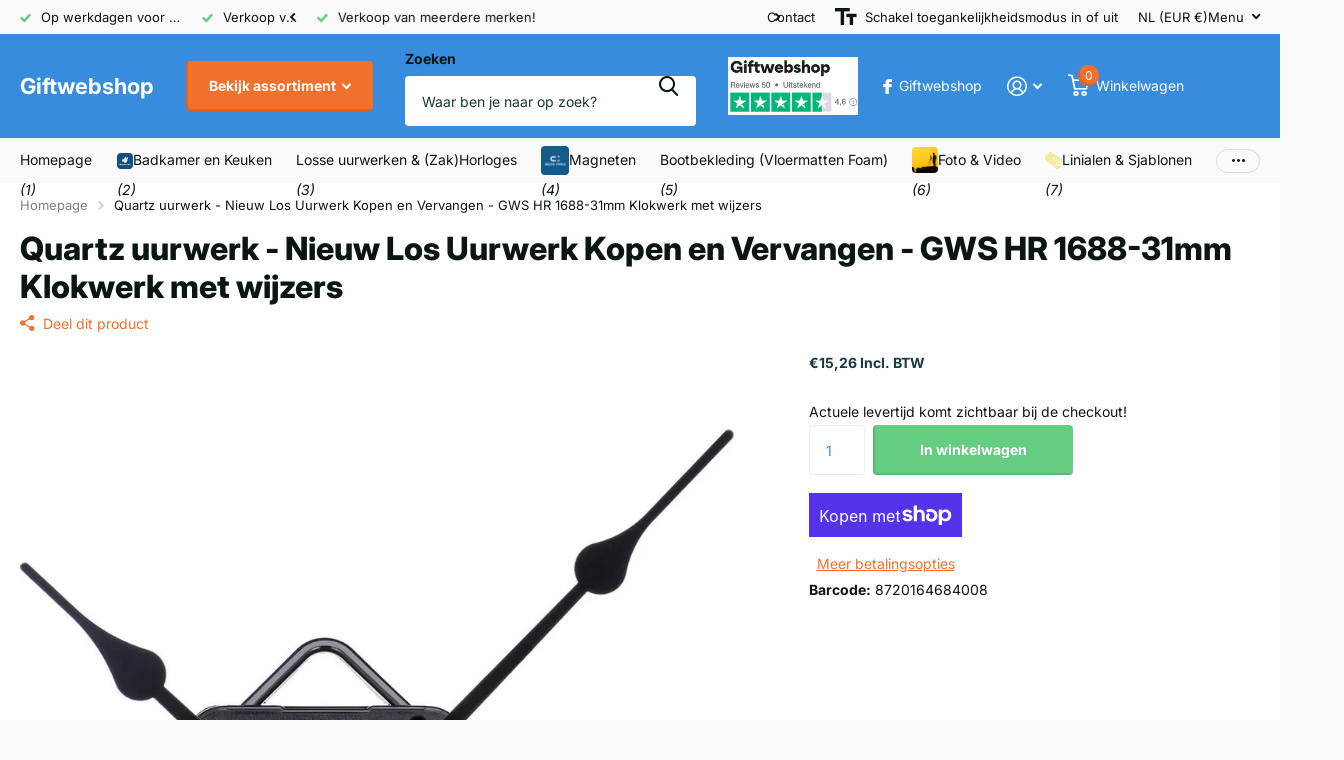

--- FILE ---
content_type: text/html; charset=utf-8
request_url: https://giftwebshop.com/products/quartz-uurwerk-nieuw-los-uurwerk-kopen-en-vervangen-gws-hr-1688-31mm-klokwerk-met-wijzers
body_size: 28789
content:
<!doctype html>
<html lang="nl" data-theme="xtra" dir="ltr" class="no-js  ">
	<head>
		<meta charset="utf-8">
		<meta http-equiv="x-ua-compatible" content="ie=edge">
		<title>Quartz uurwerk - Nieuw Los Uurwerk Kopen en Vervangen - GWS HR 1688-31 &ndash; Giftwebshop</title><meta name="description" content="Goede vervanging voor uw defecte klok uurwerken of diy projecten. De aslengte is op te meten door uw oude uurwerk uit de klok te demonteren en vervolgens van de bovenkant van het uurwerk te meten tot aan het einde van de as, dus gemeten zonder de zwarte kunststof kastParameters voor klokbewegingen met een hoog koppel m"><meta name="theme-color" content="">
		<meta name="MobileOptimized" content="320">
		<meta name="HandheldFriendly" content="true">
		<meta name="viewport" content="width=device-width, initial-scale=1, minimum-scale=1, maximum-scale=5, viewport-fit=cover, shrink-to-fit=no">
		<meta name="format-detection" content="telephone=no">
		<meta name="msapplication-config" content="//giftwebshop.com/cdn/shop/t/2/assets/browserconfig.xml?v=52024572095365081671706885362">
		<link rel="canonical" href="https://giftwebshop.com/products/quartz-uurwerk-nieuw-los-uurwerk-kopen-en-vervangen-gws-hr-1688-31mm-klokwerk-met-wijzers">
		<link rel="preconnect" href="https://fonts.shopifycdn.com" crossorigin><link rel="preload" as="style" href="//giftwebshop.com/cdn/shop/t/2/assets/screen.css?v=135656790139123711451716821331">
		<link rel="preload" as="style" href="//giftwebshop.com/cdn/shop/t/2/assets/theme-xtra.css?v=151944197409216201781716821332">
		<link rel="preload" as="style" href="//giftwebshop.com/cdn/shop/t/2/assets/screen-settings.css?v=41792687425473349121759343709">
		
		<link rel="preload" as="font" href="//giftwebshop.com/cdn/fonts/inter/inter_n8.d15c916037fee1656886aab64725534609d62cc8.woff2" type="font/woff2" crossorigin>
    <link rel="preload" as="font" href="//giftwebshop.com/cdn/fonts/inter/inter_n4.b2a3f24c19b4de56e8871f609e73ca7f6d2e2bb9.woff2" type="font/woff2" crossorigin>
		<link rel="preload" as="font" href="//giftwebshop.com/cdn/shop/t/2/assets/xtra.woff2?v=8976947910206883911706885365" crossorigin>
		<link href="//giftwebshop.com/cdn/shop/t/2/assets/screen.css?v=135656790139123711451716821331" rel="stylesheet" type="text/css" media="screen" />
		<link href="//giftwebshop.com/cdn/shop/t/2/assets/theme-xtra.css?v=151944197409216201781716821332" rel="stylesheet" type="text/css" media="screen" />
		<link href="//giftwebshop.com/cdn/shop/t/2/assets/screen-settings.css?v=41792687425473349121759343709" rel="stylesheet" type="text/css" media="screen" />
		<noscript><link rel="stylesheet" href="//giftwebshop.com/cdn/shop/t/2/assets/async-menu.css?v=87593870036311404951716821306"></noscript><link href="//giftwebshop.com/cdn/shop/t/2/assets/page-product.css?v=39187437957603304921716821322" rel="stylesheet" type="text/css" media="screen" />

<script>document.documentElement.classList.remove('no-js'); document.documentElement.classList.add('js');</script>
		<meta name="msapplication-config" content="//giftwebshop.com/cdn/shop/t/2/assets/browserconfig.xml?v=52024572095365081671706885362">
<meta property="og:title" content="Quartz uurwerk - Nieuw Los Uurwerk Kopen en Vervangen - GWS HR 1688-31mm Klokwerk met wijzers">
<meta property="og:type" content="product">
<meta property="og:description" content="Goede vervanging voor uw defecte klok uurwerken of diy projecten. De aslengte is op te meten door uw oude uurwerk uit de klok te demonteren en vervolgens van de bovenkant van het uurwerk te meten tot aan het einde van de as, dus gemeten zonder de zwarte kunststof kastParameters voor klokbewegingen met een hoog koppel m">
<meta property="og:site_name" content="Giftwebshop">
<meta property="og:url" content="https://giftwebshop.com/products/quartz-uurwerk-nieuw-los-uurwerk-kopen-en-vervangen-gws-hr-1688-31mm-klokwerk-met-wijzers">

  
  <meta property="product:price:amount" content="€15,26">
  <meta property="og:price:amount" content="€15,26">
  <meta property="og:price:currency" content="EUR">
  <meta property="og:availability" content="instock" />

<meta property="og:image" content="//giftwebshop.com/cdn/shop/products/1200x942_cf3188ea-0b25-4a6f-91f2-ef7b1cc53cb7.jpg?crop=center&height=500&v=1706926318&width=600">

<meta name="twitter:title" content="Quartz uurwerk - Nieuw Los Uurwerk Kopen en Vervangen - GWS HR 1688-31mm Klokwerk met wijzers">
<meta name="twitter:description" content="Goede vervanging voor uw defecte klok uurwerken of diy projecten. De aslengte is op te meten door uw oude uurwerk uit de klok te demonteren en vervolgens van de bovenkant van het uurwerk te meten tot aan het einde van de as, dus gemeten zonder de zwarte kunststof kastParameters voor klokbewegingen met een hoog koppel m">
<meta name="twitter:site" content="Giftwebshop">

<meta property="twitter:image" content="//giftwebshop.com/cdn/shop/products/1200x942_cf3188ea-0b25-4a6f-91f2-ef7b1cc53cb7.jpg?crop=center&height=500&v=1706926318&width=600">
<script type="application/ld+json">
  [{
        "@context": "http://schema.org",
        "@type": "Product",
        "name": "Quartz uurwerk - Nieuw Los Uurwerk Kopen en Vervangen - GWS HR 1688-31mm Klokwerk met wijzers",
        "url": "https://giftwebshop.com/products/quartz-uurwerk-nieuw-los-uurwerk-kopen-en-vervangen-gws-hr-1688-31mm-klokwerk-met-wijzers","brand": { "@type": "Brand", "name": "Giftwebshop" },"description": "Goede vervanging voor uw defecte klok uurwerken of diy projecten. De aslengte is op te meten door uw oude uurwerk uit de klok te demonteren en vervolgens van de bovenkant van het uurwerk te meten tot aan het einde van de as, dus gemeten zonder de zwarte kunststof kastParameters voor klokbewegingen met een hoog koppel met ronde as:Producten zijn een tweederangs beweging, levensverwachting meer dan 2 jaar, allemaal door de CE-certificering en ROHS-certificering. Afhankelijk van de kwaliteit van de batterij zal de klok ruim 8 maanden kunnen draaien op 1 batterij.Specificaties:Type klokwerk GWS ® - GWS HR 1688-31mmLengteas 31mmLengte schroefdraad 24.6mmAfmeting klokwerk: 56 x 56mmvermogen: 1. 5 vGemiddeld stroomverbruik stroom: 130 uAat 1. 5 v (bespaar 30% stroom)Batterij benodigd: 1x type aa (niet inbegrepen)CE en ROHS approvedType wijzers GWS® GWS HR 1688-31mmBekijk alle specificaties in de afbeeldingen voor de afmetingen en maten en kleuren","image": "//giftwebshop.com/cdn/shop/products/1200x942_cf3188ea-0b25-4a6f-91f2-ef7b1cc53cb7.jpg?crop=center&height=500&v=1706926318&width=600","gtin8": "8720164684008","sku": "M24_2950019816148 ","offers": {
          "@type": "Offer",
          "price": "15.26",
          "url": "https://giftwebshop.com/products/quartz-uurwerk-nieuw-los-uurwerk-kopen-en-vervangen-gws-hr-1688-31mm-klokwerk-met-wijzers",
          "priceValidUntil": "2027-01-16",
          "priceCurrency": "EUR"}
      },
    {
      "@context": "http://schema.org/",
      "@type": "Organization",
      "url": "https://giftwebshop.com/products/quartz-uurwerk-nieuw-los-uurwerk-kopen-en-vervangen-gws-hr-1688-31mm-klokwerk-met-wijzers",
      "name": "Giftwebshop",
      "legalName": "Giftwebshop",
      "description": "Goede vervanging voor uw defecte klok uurwerken of diy projecten. De aslengte is op te meten door uw oude uurwerk uit de klok te demonteren en vervolgens van de bovenkant van het uurwerk te meten tot aan het einde van de as, dus gemeten zonder de zwarte kunststof kastParameters voor klokbewegingen met een hoog koppel m","contactPoint": {
        "@type": "ContactPoint",
        "contactType": "Customer service",
        "telephone": "+31639492144"
      },
      "address": {
        "@type": "PostalAddress",
        "streetAddress": "Kloosterhout 4",
        "addressLocality": "Assen",
        "postalCode": "9408 DM",
        "addressCountry": "NEDERLAND"
      }
    },
    {
      "@context": "http://schema.org",
      "@type": "WebSite",
      "url": "https://giftwebshop.com/products/quartz-uurwerk-nieuw-los-uurwerk-kopen-en-vervangen-gws-hr-1688-31mm-klokwerk-met-wijzers",
      "name": "Giftwebshop",
      "description": "Goede vervanging voor uw defecte klok uurwerken of diy projecten. De aslengte is op te meten door uw oude uurwerk uit de klok te demonteren en vervolgens van de bovenkant van het uurwerk te meten tot aan het einde van de as, dus gemeten zonder de zwarte kunststof kastParameters voor klokbewegingen met een hoog koppel m",
      "author": [
        {
          "@type": "Organization",
          "url": "https://www.someoneyouknow.online",
          "name": "Someoneyouknow",
          "address": {
            "@type": "PostalAddress",
            "streetAddress": "Wilhelminaplein 25",
            "addressLocality": "Eindhoven",
            "addressRegion": "NB",
            "postalCode": "5611 HG",
            "addressCountry": "NL"
          }
        }
      ]
    }
  ]
</script>

		<script>window.performance && window.performance.mark && window.performance.mark('shopify.content_for_header.start');</script><meta name="google-site-verification" content="GCMeVfoXj5xfy0mGXzu6iH_9G2Et5lw0XjzH9jCqReY">
<meta name="facebook-domain-verification" content="s0ws4daru4ebudaut4tu4xo1z2mpld">
<meta id="shopify-digital-wallet" name="shopify-digital-wallet" content="/84882850133/digital_wallets/dialog">
<meta name="shopify-checkout-api-token" content="e69c7fc5d9c6449b8a3d4fb30a3cc897">
<meta id="in-context-paypal-metadata" data-shop-id="84882850133" data-venmo-supported="false" data-environment="production" data-locale="nl_NL" data-paypal-v4="true" data-currency="EUR">
<link rel="alternate" type="application/json+oembed" href="https://giftwebshop.com/products/quartz-uurwerk-nieuw-los-uurwerk-kopen-en-vervangen-gws-hr-1688-31mm-klokwerk-met-wijzers.oembed">
<script async="async" src="/checkouts/internal/preloads.js?locale=nl-NL"></script>
<link rel="preconnect" href="https://shop.app" crossorigin="anonymous">
<script async="async" src="https://shop.app/checkouts/internal/preloads.js?locale=nl-NL&shop_id=84882850133" crossorigin="anonymous"></script>
<script id="apple-pay-shop-capabilities" type="application/json">{"shopId":84882850133,"countryCode":"NL","currencyCode":"EUR","merchantCapabilities":["supports3DS"],"merchantId":"gid:\/\/shopify\/Shop\/84882850133","merchantName":"Giftwebshop","requiredBillingContactFields":["postalAddress","email"],"requiredShippingContactFields":["postalAddress","email"],"shippingType":"shipping","supportedNetworks":["visa","maestro","masterCard","amex"],"total":{"type":"pending","label":"Giftwebshop","amount":"1.00"},"shopifyPaymentsEnabled":true,"supportsSubscriptions":true}</script>
<script id="shopify-features" type="application/json">{"accessToken":"e69c7fc5d9c6449b8a3d4fb30a3cc897","betas":["rich-media-storefront-analytics"],"domain":"giftwebshop.com","predictiveSearch":true,"shopId":84882850133,"locale":"nl"}</script>
<script>var Shopify = Shopify || {};
Shopify.shop = "b4b81a-3.myshopify.com";
Shopify.locale = "nl";
Shopify.currency = {"active":"EUR","rate":"1.0"};
Shopify.country = "NL";
Shopify.theme = {"name":"Xtra","id":164210311509,"schema_name":"Xtra","schema_version":"4.3.0","theme_store_id":1609,"role":"main"};
Shopify.theme.handle = "null";
Shopify.theme.style = {"id":null,"handle":null};
Shopify.cdnHost = "giftwebshop.com/cdn";
Shopify.routes = Shopify.routes || {};
Shopify.routes.root = "/";</script>
<script type="module">!function(o){(o.Shopify=o.Shopify||{}).modules=!0}(window);</script>
<script>!function(o){function n(){var o=[];function n(){o.push(Array.prototype.slice.apply(arguments))}return n.q=o,n}var t=o.Shopify=o.Shopify||{};t.loadFeatures=n(),t.autoloadFeatures=n()}(window);</script>
<script>
  window.ShopifyPay = window.ShopifyPay || {};
  window.ShopifyPay.apiHost = "shop.app\/pay";
  window.ShopifyPay.redirectState = null;
</script>
<script id="shop-js-analytics" type="application/json">{"pageType":"product"}</script>
<script defer="defer" async type="module" src="//giftwebshop.com/cdn/shopifycloud/shop-js/modules/v2/client.init-shop-cart-sync_6EKkpqRI.nl.esm.js"></script>
<script defer="defer" async type="module" src="//giftwebshop.com/cdn/shopifycloud/shop-js/modules/v2/chunk.common_3amyFQVI.esm.js"></script>
<script type="module">
  await import("//giftwebshop.com/cdn/shopifycloud/shop-js/modules/v2/client.init-shop-cart-sync_6EKkpqRI.nl.esm.js");
await import("//giftwebshop.com/cdn/shopifycloud/shop-js/modules/v2/chunk.common_3amyFQVI.esm.js");

  window.Shopify.SignInWithShop?.initShopCartSync?.({"fedCMEnabled":true,"windoidEnabled":true});

</script>
<script>
  window.Shopify = window.Shopify || {};
  if (!window.Shopify.featureAssets) window.Shopify.featureAssets = {};
  window.Shopify.featureAssets['shop-js'] = {"shop-cart-sync":["modules/v2/client.shop-cart-sync_DZmSjWzz.nl.esm.js","modules/v2/chunk.common_3amyFQVI.esm.js"],"init-fed-cm":["modules/v2/client.init-fed-cm_giTMTaxo.nl.esm.js","modules/v2/chunk.common_3amyFQVI.esm.js"],"shop-button":["modules/v2/client.shop-button_D98oU0qV.nl.esm.js","modules/v2/chunk.common_3amyFQVI.esm.js"],"shop-cash-offers":["modules/v2/client.shop-cash-offers_DMV0VsjF.nl.esm.js","modules/v2/chunk.common_3amyFQVI.esm.js","modules/v2/chunk.modal_DUXZR_0p.esm.js"],"init-windoid":["modules/v2/client.init-windoid_Cw3EwRoF.nl.esm.js","modules/v2/chunk.common_3amyFQVI.esm.js"],"init-shop-email-lookup-coordinator":["modules/v2/client.init-shop-email-lookup-coordinator_BOUuYTyQ.nl.esm.js","modules/v2/chunk.common_3amyFQVI.esm.js"],"shop-toast-manager":["modules/v2/client.shop-toast-manager_B4egFvJY.nl.esm.js","modules/v2/chunk.common_3amyFQVI.esm.js"],"shop-login-button":["modules/v2/client.shop-login-button_CpQbSvoR.nl.esm.js","modules/v2/chunk.common_3amyFQVI.esm.js","modules/v2/chunk.modal_DUXZR_0p.esm.js"],"avatar":["modules/v2/client.avatar_BTnouDA3.nl.esm.js"],"pay-button":["modules/v2/client.pay-button_C5OzN0Xn.nl.esm.js","modules/v2/chunk.common_3amyFQVI.esm.js"],"init-shop-cart-sync":["modules/v2/client.init-shop-cart-sync_6EKkpqRI.nl.esm.js","modules/v2/chunk.common_3amyFQVI.esm.js"],"init-customer-accounts":["modules/v2/client.init-customer-accounts_CWWqHCxQ.nl.esm.js","modules/v2/client.shop-login-button_CpQbSvoR.nl.esm.js","modules/v2/chunk.common_3amyFQVI.esm.js","modules/v2/chunk.modal_DUXZR_0p.esm.js"],"init-shop-for-new-customer-accounts":["modules/v2/client.init-shop-for-new-customer-accounts_CcvmrONS.nl.esm.js","modules/v2/client.shop-login-button_CpQbSvoR.nl.esm.js","modules/v2/chunk.common_3amyFQVI.esm.js","modules/v2/chunk.modal_DUXZR_0p.esm.js"],"init-customer-accounts-sign-up":["modules/v2/client.init-customer-accounts-sign-up_24fR4HHs.nl.esm.js","modules/v2/client.shop-login-button_CpQbSvoR.nl.esm.js","modules/v2/chunk.common_3amyFQVI.esm.js","modules/v2/chunk.modal_DUXZR_0p.esm.js"],"checkout-modal":["modules/v2/client.checkout-modal_L4S7Y1ps.nl.esm.js","modules/v2/chunk.common_3amyFQVI.esm.js","modules/v2/chunk.modal_DUXZR_0p.esm.js"],"shop-follow-button":["modules/v2/client.shop-follow-button_CUefG8va.nl.esm.js","modules/v2/chunk.common_3amyFQVI.esm.js","modules/v2/chunk.modal_DUXZR_0p.esm.js"],"lead-capture":["modules/v2/client.lead-capture_DVkpEUJZ.nl.esm.js","modules/v2/chunk.common_3amyFQVI.esm.js","modules/v2/chunk.modal_DUXZR_0p.esm.js"],"shop-login":["modules/v2/client.shop-login_CpLXnE3w.nl.esm.js","modules/v2/chunk.common_3amyFQVI.esm.js","modules/v2/chunk.modal_DUXZR_0p.esm.js"],"payment-terms":["modules/v2/client.payment-terms_Bec1wZji.nl.esm.js","modules/v2/chunk.common_3amyFQVI.esm.js","modules/v2/chunk.modal_DUXZR_0p.esm.js"]};
</script>
<script>(function() {
  var isLoaded = false;
  function asyncLoad() {
    if (isLoaded) return;
    isLoaded = true;
    var urls = ["https:\/\/b4b81a-3.myshopify.com\/apps\/delivery\/delivery_coder.js?t=1718883345.9661\u0026n=965971718\u0026shop=b4b81a-3.myshopify.com"];
    for (var i = 0; i < urls.length; i++) {
      var s = document.createElement('script');
      s.type = 'text/javascript';
      s.async = true;
      s.src = urls[i];
      var x = document.getElementsByTagName('script')[0];
      x.parentNode.insertBefore(s, x);
    }
  };
  if(window.attachEvent) {
    window.attachEvent('onload', asyncLoad);
  } else {
    window.addEventListener('load', asyncLoad, false);
  }
})();</script>
<script id="__st">var __st={"a":84882850133,"offset":3600,"reqid":"abc4ecb5-bcc8-446a-a12a-d178d0e9882a-1768517569","pageurl":"giftwebshop.com\/products\/quartz-uurwerk-nieuw-los-uurwerk-kopen-en-vervangen-gws-hr-1688-31mm-klokwerk-met-wijzers","u":"6278baafac35","p":"product","rtyp":"product","rid":8956061876565};</script>
<script>window.ShopifyPaypalV4VisibilityTracking = true;</script>
<script id="captcha-bootstrap">!function(){'use strict';const t='contact',e='account',n='new_comment',o=[[t,t],['blogs',n],['comments',n],[t,'customer']],c=[[e,'customer_login'],[e,'guest_login'],[e,'recover_customer_password'],[e,'create_customer']],r=t=>t.map((([t,e])=>`form[action*='/${t}']:not([data-nocaptcha='true']) input[name='form_type'][value='${e}']`)).join(','),a=t=>()=>t?[...document.querySelectorAll(t)].map((t=>t.form)):[];function s(){const t=[...o],e=r(t);return a(e)}const i='password',u='form_key',d=['recaptcha-v3-token','g-recaptcha-response','h-captcha-response',i],f=()=>{try{return window.sessionStorage}catch{return}},m='__shopify_v',_=t=>t.elements[u];function p(t,e,n=!1){try{const o=window.sessionStorage,c=JSON.parse(o.getItem(e)),{data:r}=function(t){const{data:e,action:n}=t;return t[m]||n?{data:e,action:n}:{data:t,action:n}}(c);for(const[e,n]of Object.entries(r))t.elements[e]&&(t.elements[e].value=n);n&&o.removeItem(e)}catch(o){console.error('form repopulation failed',{error:o})}}const l='form_type',E='cptcha';function T(t){t.dataset[E]=!0}const w=window,h=w.document,L='Shopify',v='ce_forms',y='captcha';let A=!1;((t,e)=>{const n=(g='f06e6c50-85a8-45c8-87d0-21a2b65856fe',I='https://cdn.shopify.com/shopifycloud/storefront-forms-hcaptcha/ce_storefront_forms_captcha_hcaptcha.v1.5.2.iife.js',D={infoText:'Beschermd door hCaptcha',privacyText:'Privacy',termsText:'Voorwaarden'},(t,e,n)=>{const o=w[L][v],c=o.bindForm;if(c)return c(t,g,e,D).then(n);var r;o.q.push([[t,g,e,D],n]),r=I,A||(h.body.append(Object.assign(h.createElement('script'),{id:'captcha-provider',async:!0,src:r})),A=!0)});var g,I,D;w[L]=w[L]||{},w[L][v]=w[L][v]||{},w[L][v].q=[],w[L][y]=w[L][y]||{},w[L][y].protect=function(t,e){n(t,void 0,e),T(t)},Object.freeze(w[L][y]),function(t,e,n,w,h,L){const[v,y,A,g]=function(t,e,n){const i=e?o:[],u=t?c:[],d=[...i,...u],f=r(d),m=r(i),_=r(d.filter((([t,e])=>n.includes(e))));return[a(f),a(m),a(_),s()]}(w,h,L),I=t=>{const e=t.target;return e instanceof HTMLFormElement?e:e&&e.form},D=t=>v().includes(t);t.addEventListener('submit',(t=>{const e=I(t);if(!e)return;const n=D(e)&&!e.dataset.hcaptchaBound&&!e.dataset.recaptchaBound,o=_(e),c=g().includes(e)&&(!o||!o.value);(n||c)&&t.preventDefault(),c&&!n&&(function(t){try{if(!f())return;!function(t){const e=f();if(!e)return;const n=_(t);if(!n)return;const o=n.value;o&&e.removeItem(o)}(t);const e=Array.from(Array(32),(()=>Math.random().toString(36)[2])).join('');!function(t,e){_(t)||t.append(Object.assign(document.createElement('input'),{type:'hidden',name:u})),t.elements[u].value=e}(t,e),function(t,e){const n=f();if(!n)return;const o=[...t.querySelectorAll(`input[type='${i}']`)].map((({name:t})=>t)),c=[...d,...o],r={};for(const[a,s]of new FormData(t).entries())c.includes(a)||(r[a]=s);n.setItem(e,JSON.stringify({[m]:1,action:t.action,data:r}))}(t,e)}catch(e){console.error('failed to persist form',e)}}(e),e.submit())}));const S=(t,e)=>{t&&!t.dataset[E]&&(n(t,e.some((e=>e===t))),T(t))};for(const o of['focusin','change'])t.addEventListener(o,(t=>{const e=I(t);D(e)&&S(e,y())}));const B=e.get('form_key'),M=e.get(l),P=B&&M;t.addEventListener('DOMContentLoaded',(()=>{const t=y();if(P)for(const e of t)e.elements[l].value===M&&p(e,B);[...new Set([...A(),...v().filter((t=>'true'===t.dataset.shopifyCaptcha))])].forEach((e=>S(e,t)))}))}(h,new URLSearchParams(w.location.search),n,t,e,['guest_login'])})(!0,!0)}();</script>
<script integrity="sha256-4kQ18oKyAcykRKYeNunJcIwy7WH5gtpwJnB7kiuLZ1E=" data-source-attribution="shopify.loadfeatures" defer="defer" src="//giftwebshop.com/cdn/shopifycloud/storefront/assets/storefront/load_feature-a0a9edcb.js" crossorigin="anonymous"></script>
<script crossorigin="anonymous" defer="defer" src="//giftwebshop.com/cdn/shopifycloud/storefront/assets/shopify_pay/storefront-65b4c6d7.js?v=20250812"></script>
<script data-source-attribution="shopify.dynamic_checkout.dynamic.init">var Shopify=Shopify||{};Shopify.PaymentButton=Shopify.PaymentButton||{isStorefrontPortableWallets:!0,init:function(){window.Shopify.PaymentButton.init=function(){};var t=document.createElement("script");t.src="https://giftwebshop.com/cdn/shopifycloud/portable-wallets/latest/portable-wallets.nl.js",t.type="module",document.head.appendChild(t)}};
</script>
<script data-source-attribution="shopify.dynamic_checkout.buyer_consent">
  function portableWalletsHideBuyerConsent(e){var t=document.getElementById("shopify-buyer-consent"),n=document.getElementById("shopify-subscription-policy-button");t&&n&&(t.classList.add("hidden"),t.setAttribute("aria-hidden","true"),n.removeEventListener("click",e))}function portableWalletsShowBuyerConsent(e){var t=document.getElementById("shopify-buyer-consent"),n=document.getElementById("shopify-subscription-policy-button");t&&n&&(t.classList.remove("hidden"),t.removeAttribute("aria-hidden"),n.addEventListener("click",e))}window.Shopify?.PaymentButton&&(window.Shopify.PaymentButton.hideBuyerConsent=portableWalletsHideBuyerConsent,window.Shopify.PaymentButton.showBuyerConsent=portableWalletsShowBuyerConsent);
</script>
<script>
  function portableWalletsCleanup(e){e&&e.src&&console.error("Failed to load portable wallets script "+e.src);var t=document.querySelectorAll("shopify-accelerated-checkout .shopify-payment-button__skeleton, shopify-accelerated-checkout-cart .wallet-cart-button__skeleton"),e=document.getElementById("shopify-buyer-consent");for(let e=0;e<t.length;e++)t[e].remove();e&&e.remove()}function portableWalletsNotLoadedAsModule(e){e instanceof ErrorEvent&&"string"==typeof e.message&&e.message.includes("import.meta")&&"string"==typeof e.filename&&e.filename.includes("portable-wallets")&&(window.removeEventListener("error",portableWalletsNotLoadedAsModule),window.Shopify.PaymentButton.failedToLoad=e,"loading"===document.readyState?document.addEventListener("DOMContentLoaded",window.Shopify.PaymentButton.init):window.Shopify.PaymentButton.init())}window.addEventListener("error",portableWalletsNotLoadedAsModule);
</script>

<script type="module" src="https://giftwebshop.com/cdn/shopifycloud/portable-wallets/latest/portable-wallets.nl.js" onError="portableWalletsCleanup(this)" crossorigin="anonymous"></script>
<script nomodule>
  document.addEventListener("DOMContentLoaded", portableWalletsCleanup);
</script>

<link id="shopify-accelerated-checkout-styles" rel="stylesheet" media="screen" href="https://giftwebshop.com/cdn/shopifycloud/portable-wallets/latest/accelerated-checkout-backwards-compat.css" crossorigin="anonymous">
<style id="shopify-accelerated-checkout-cart">
        #shopify-buyer-consent {
  margin-top: 1em;
  display: inline-block;
  width: 100%;
}

#shopify-buyer-consent.hidden {
  display: none;
}

#shopify-subscription-policy-button {
  background: none;
  border: none;
  padding: 0;
  text-decoration: underline;
  font-size: inherit;
  cursor: pointer;
}

#shopify-subscription-policy-button::before {
  box-shadow: none;
}

      </style>

<script>window.performance && window.performance.mark && window.performance.mark('shopify.content_for_header.end');</script>
		
	<script src="https://cdn.shopify.com/extensions/4d5a2c47-c9fc-4724-a26e-14d501c856c6/attrac-6/assets/attrac-embed-bars.js" type="text/javascript" defer="defer"></script>
<link href="https://monorail-edge.shopifysvc.com" rel="dns-prefetch">
<script>(function(){if ("sendBeacon" in navigator && "performance" in window) {try {var session_token_from_headers = performance.getEntriesByType('navigation')[0].serverTiming.find(x => x.name == '_s').description;} catch {var session_token_from_headers = undefined;}var session_cookie_matches = document.cookie.match(/_shopify_s=([^;]*)/);var session_token_from_cookie = session_cookie_matches && session_cookie_matches.length === 2 ? session_cookie_matches[1] : "";var session_token = session_token_from_headers || session_token_from_cookie || "";function handle_abandonment_event(e) {var entries = performance.getEntries().filter(function(entry) {return /monorail-edge.shopifysvc.com/.test(entry.name);});if (!window.abandonment_tracked && entries.length === 0) {window.abandonment_tracked = true;var currentMs = Date.now();var navigation_start = performance.timing.navigationStart;var payload = {shop_id: 84882850133,url: window.location.href,navigation_start,duration: currentMs - navigation_start,session_token,page_type: "product"};window.navigator.sendBeacon("https://monorail-edge.shopifysvc.com/v1/produce", JSON.stringify({schema_id: "online_store_buyer_site_abandonment/1.1",payload: payload,metadata: {event_created_at_ms: currentMs,event_sent_at_ms: currentMs}}));}}window.addEventListener('pagehide', handle_abandonment_event);}}());</script>
<script id="web-pixels-manager-setup">(function e(e,d,r,n,o){if(void 0===o&&(o={}),!Boolean(null===(a=null===(i=window.Shopify)||void 0===i?void 0:i.analytics)||void 0===a?void 0:a.replayQueue)){var i,a;window.Shopify=window.Shopify||{};var t=window.Shopify;t.analytics=t.analytics||{};var s=t.analytics;s.replayQueue=[],s.publish=function(e,d,r){return s.replayQueue.push([e,d,r]),!0};try{self.performance.mark("wpm:start")}catch(e){}var l=function(){var e={modern:/Edge?\/(1{2}[4-9]|1[2-9]\d|[2-9]\d{2}|\d{4,})\.\d+(\.\d+|)|Firefox\/(1{2}[4-9]|1[2-9]\d|[2-9]\d{2}|\d{4,})\.\d+(\.\d+|)|Chrom(ium|e)\/(9{2}|\d{3,})\.\d+(\.\d+|)|(Maci|X1{2}).+ Version\/(15\.\d+|(1[6-9]|[2-9]\d|\d{3,})\.\d+)([,.]\d+|)( \(\w+\)|)( Mobile\/\w+|) Safari\/|Chrome.+OPR\/(9{2}|\d{3,})\.\d+\.\d+|(CPU[ +]OS|iPhone[ +]OS|CPU[ +]iPhone|CPU IPhone OS|CPU iPad OS)[ +]+(15[._]\d+|(1[6-9]|[2-9]\d|\d{3,})[._]\d+)([._]\d+|)|Android:?[ /-](13[3-9]|1[4-9]\d|[2-9]\d{2}|\d{4,})(\.\d+|)(\.\d+|)|Android.+Firefox\/(13[5-9]|1[4-9]\d|[2-9]\d{2}|\d{4,})\.\d+(\.\d+|)|Android.+Chrom(ium|e)\/(13[3-9]|1[4-9]\d|[2-9]\d{2}|\d{4,})\.\d+(\.\d+|)|SamsungBrowser\/([2-9]\d|\d{3,})\.\d+/,legacy:/Edge?\/(1[6-9]|[2-9]\d|\d{3,})\.\d+(\.\d+|)|Firefox\/(5[4-9]|[6-9]\d|\d{3,})\.\d+(\.\d+|)|Chrom(ium|e)\/(5[1-9]|[6-9]\d|\d{3,})\.\d+(\.\d+|)([\d.]+$|.*Safari\/(?![\d.]+ Edge\/[\d.]+$))|(Maci|X1{2}).+ Version\/(10\.\d+|(1[1-9]|[2-9]\d|\d{3,})\.\d+)([,.]\d+|)( \(\w+\)|)( Mobile\/\w+|) Safari\/|Chrome.+OPR\/(3[89]|[4-9]\d|\d{3,})\.\d+\.\d+|(CPU[ +]OS|iPhone[ +]OS|CPU[ +]iPhone|CPU IPhone OS|CPU iPad OS)[ +]+(10[._]\d+|(1[1-9]|[2-9]\d|\d{3,})[._]\d+)([._]\d+|)|Android:?[ /-](13[3-9]|1[4-9]\d|[2-9]\d{2}|\d{4,})(\.\d+|)(\.\d+|)|Mobile Safari.+OPR\/([89]\d|\d{3,})\.\d+\.\d+|Android.+Firefox\/(13[5-9]|1[4-9]\d|[2-9]\d{2}|\d{4,})\.\d+(\.\d+|)|Android.+Chrom(ium|e)\/(13[3-9]|1[4-9]\d|[2-9]\d{2}|\d{4,})\.\d+(\.\d+|)|Android.+(UC? ?Browser|UCWEB|U3)[ /]?(15\.([5-9]|\d{2,})|(1[6-9]|[2-9]\d|\d{3,})\.\d+)\.\d+|SamsungBrowser\/(5\.\d+|([6-9]|\d{2,})\.\d+)|Android.+MQ{2}Browser\/(14(\.(9|\d{2,})|)|(1[5-9]|[2-9]\d|\d{3,})(\.\d+|))(\.\d+|)|K[Aa][Ii]OS\/(3\.\d+|([4-9]|\d{2,})\.\d+)(\.\d+|)/},d=e.modern,r=e.legacy,n=navigator.userAgent;return n.match(d)?"modern":n.match(r)?"legacy":"unknown"}(),u="modern"===l?"modern":"legacy",c=(null!=n?n:{modern:"",legacy:""})[u],f=function(e){return[e.baseUrl,"/wpm","/b",e.hashVersion,"modern"===e.buildTarget?"m":"l",".js"].join("")}({baseUrl:d,hashVersion:r,buildTarget:u}),m=function(e){var d=e.version,r=e.bundleTarget,n=e.surface,o=e.pageUrl,i=e.monorailEndpoint;return{emit:function(e){var a=e.status,t=e.errorMsg,s=(new Date).getTime(),l=JSON.stringify({metadata:{event_sent_at_ms:s},events:[{schema_id:"web_pixels_manager_load/3.1",payload:{version:d,bundle_target:r,page_url:o,status:a,surface:n,error_msg:t},metadata:{event_created_at_ms:s}}]});if(!i)return console&&console.warn&&console.warn("[Web Pixels Manager] No Monorail endpoint provided, skipping logging."),!1;try{return self.navigator.sendBeacon.bind(self.navigator)(i,l)}catch(e){}var u=new XMLHttpRequest;try{return u.open("POST",i,!0),u.setRequestHeader("Content-Type","text/plain"),u.send(l),!0}catch(e){return console&&console.warn&&console.warn("[Web Pixels Manager] Got an unhandled error while logging to Monorail."),!1}}}}({version:r,bundleTarget:l,surface:e.surface,pageUrl:self.location.href,monorailEndpoint:e.monorailEndpoint});try{o.browserTarget=l,function(e){var d=e.src,r=e.async,n=void 0===r||r,o=e.onload,i=e.onerror,a=e.sri,t=e.scriptDataAttributes,s=void 0===t?{}:t,l=document.createElement("script"),u=document.querySelector("head"),c=document.querySelector("body");if(l.async=n,l.src=d,a&&(l.integrity=a,l.crossOrigin="anonymous"),s)for(var f in s)if(Object.prototype.hasOwnProperty.call(s,f))try{l.dataset[f]=s[f]}catch(e){}if(o&&l.addEventListener("load",o),i&&l.addEventListener("error",i),u)u.appendChild(l);else{if(!c)throw new Error("Did not find a head or body element to append the script");c.appendChild(l)}}({src:f,async:!0,onload:function(){if(!function(){var e,d;return Boolean(null===(d=null===(e=window.Shopify)||void 0===e?void 0:e.analytics)||void 0===d?void 0:d.initialized)}()){var d=window.webPixelsManager.init(e)||void 0;if(d){var r=window.Shopify.analytics;r.replayQueue.forEach((function(e){var r=e[0],n=e[1],o=e[2];d.publishCustomEvent(r,n,o)})),r.replayQueue=[],r.publish=d.publishCustomEvent,r.visitor=d.visitor,r.initialized=!0}}},onerror:function(){return m.emit({status:"failed",errorMsg:"".concat(f," has failed to load")})},sri:function(e){var d=/^sha384-[A-Za-z0-9+/=]+$/;return"string"==typeof e&&d.test(e)}(c)?c:"",scriptDataAttributes:o}),m.emit({status:"loading"})}catch(e){m.emit({status:"failed",errorMsg:(null==e?void 0:e.message)||"Unknown error"})}}})({shopId: 84882850133,storefrontBaseUrl: "https://giftwebshop.com",extensionsBaseUrl: "https://extensions.shopifycdn.com/cdn/shopifycloud/web-pixels-manager",monorailEndpoint: "https://monorail-edge.shopifysvc.com/unstable/produce_batch",surface: "storefront-renderer",enabledBetaFlags: ["2dca8a86"],webPixelsConfigList: [{"id":"1115095381","configuration":"{\"config\":\"{\\\"pixel_id\\\":\\\"GT-WKRLF8X\\\",\\\"target_country\\\":\\\"NL\\\",\\\"gtag_events\\\":[{\\\"type\\\":\\\"purchase\\\",\\\"action_label\\\":\\\"MC-SZM4JW67WR\\\"},{\\\"type\\\":\\\"page_view\\\",\\\"action_label\\\":\\\"MC-SZM4JW67WR\\\"},{\\\"type\\\":\\\"view_item\\\",\\\"action_label\\\":\\\"MC-SZM4JW67WR\\\"}],\\\"enable_monitoring_mode\\\":false}\"}","eventPayloadVersion":"v1","runtimeContext":"OPEN","scriptVersion":"b2a88bafab3e21179ed38636efcd8a93","type":"APP","apiClientId":1780363,"privacyPurposes":[],"dataSharingAdjustments":{"protectedCustomerApprovalScopes":["read_customer_address","read_customer_email","read_customer_name","read_customer_personal_data","read_customer_phone"]}},{"id":"472547669","configuration":"{\"pixel_id\":\"3621339388120749\",\"pixel_type\":\"facebook_pixel\",\"metaapp_system_user_token\":\"-\"}","eventPayloadVersion":"v1","runtimeContext":"OPEN","scriptVersion":"ca16bc87fe92b6042fbaa3acc2fbdaa6","type":"APP","apiClientId":2329312,"privacyPurposes":["ANALYTICS","MARKETING","SALE_OF_DATA"],"dataSharingAdjustments":{"protectedCustomerApprovalScopes":["read_customer_address","read_customer_email","read_customer_name","read_customer_personal_data","read_customer_phone"]}},{"id":"186188117","configuration":"{\"tagID\":\"2612578919186\"}","eventPayloadVersion":"v1","runtimeContext":"STRICT","scriptVersion":"18031546ee651571ed29edbe71a3550b","type":"APP","apiClientId":3009811,"privacyPurposes":["ANALYTICS","MARKETING","SALE_OF_DATA"],"dataSharingAdjustments":{"protectedCustomerApprovalScopes":["read_customer_address","read_customer_email","read_customer_name","read_customer_personal_data","read_customer_phone"]}},{"id":"shopify-app-pixel","configuration":"{}","eventPayloadVersion":"v1","runtimeContext":"STRICT","scriptVersion":"0450","apiClientId":"shopify-pixel","type":"APP","privacyPurposes":["ANALYTICS","MARKETING"]},{"id":"shopify-custom-pixel","eventPayloadVersion":"v1","runtimeContext":"LAX","scriptVersion":"0450","apiClientId":"shopify-pixel","type":"CUSTOM","privacyPurposes":["ANALYTICS","MARKETING"]}],isMerchantRequest: false,initData: {"shop":{"name":"Giftwebshop","paymentSettings":{"currencyCode":"EUR"},"myshopifyDomain":"b4b81a-3.myshopify.com","countryCode":"NL","storefrontUrl":"https:\/\/giftwebshop.com"},"customer":null,"cart":null,"checkout":null,"productVariants":[{"price":{"amount":15.26,"currencyCode":"EUR"},"product":{"title":"Quartz uurwerk - Nieuw Los Uurwerk Kopen en Vervangen - GWS HR 1688-31mm Klokwerk met wijzers","vendor":"Giftwebshop","id":"8956061876565","untranslatedTitle":"Quartz uurwerk - Nieuw Los Uurwerk Kopen en Vervangen - GWS HR 1688-31mm Klokwerk met wijzers","url":"\/products\/quartz-uurwerk-nieuw-los-uurwerk-kopen-en-vervangen-gws-hr-1688-31mm-klokwerk-met-wijzers","type":""},"id":"47840782582101","image":{"src":"\/\/giftwebshop.com\/cdn\/shop\/products\/1200x942_cf3188ea-0b25-4a6f-91f2-ef7b1cc53cb7.jpg?v=1706926318"},"sku":"M24_2950019816148 ","title":"Default Title","untranslatedTitle":"Default Title"}],"purchasingCompany":null},},"https://giftwebshop.com/cdn","fcfee988w5aeb613cpc8e4bc33m6693e112",{"modern":"","legacy":""},{"shopId":"84882850133","storefrontBaseUrl":"https:\/\/giftwebshop.com","extensionBaseUrl":"https:\/\/extensions.shopifycdn.com\/cdn\/shopifycloud\/web-pixels-manager","surface":"storefront-renderer","enabledBetaFlags":"[\"2dca8a86\"]","isMerchantRequest":"false","hashVersion":"fcfee988w5aeb613cpc8e4bc33m6693e112","publish":"custom","events":"[[\"page_viewed\",{}],[\"product_viewed\",{\"productVariant\":{\"price\":{\"amount\":15.26,\"currencyCode\":\"EUR\"},\"product\":{\"title\":\"Quartz uurwerk - Nieuw Los Uurwerk Kopen en Vervangen - GWS HR 1688-31mm Klokwerk met wijzers\",\"vendor\":\"Giftwebshop\",\"id\":\"8956061876565\",\"untranslatedTitle\":\"Quartz uurwerk - Nieuw Los Uurwerk Kopen en Vervangen - GWS HR 1688-31mm Klokwerk met wijzers\",\"url\":\"\/products\/quartz-uurwerk-nieuw-los-uurwerk-kopen-en-vervangen-gws-hr-1688-31mm-klokwerk-met-wijzers\",\"type\":\"\"},\"id\":\"47840782582101\",\"image\":{\"src\":\"\/\/giftwebshop.com\/cdn\/shop\/products\/1200x942_cf3188ea-0b25-4a6f-91f2-ef7b1cc53cb7.jpg?v=1706926318\"},\"sku\":\"M24_2950019816148 \",\"title\":\"Default Title\",\"untranslatedTitle\":\"Default Title\"}}]]"});</script><script>
  window.ShopifyAnalytics = window.ShopifyAnalytics || {};
  window.ShopifyAnalytics.meta = window.ShopifyAnalytics.meta || {};
  window.ShopifyAnalytics.meta.currency = 'EUR';
  var meta = {"product":{"id":8956061876565,"gid":"gid:\/\/shopify\/Product\/8956061876565","vendor":"Giftwebshop","type":"","handle":"quartz-uurwerk-nieuw-los-uurwerk-kopen-en-vervangen-gws-hr-1688-31mm-klokwerk-met-wijzers","variants":[{"id":47840782582101,"price":1526,"name":"Quartz uurwerk - Nieuw Los Uurwerk Kopen en Vervangen - GWS HR 1688-31mm Klokwerk met wijzers","public_title":null,"sku":"M24_2950019816148 "}],"remote":false},"page":{"pageType":"product","resourceType":"product","resourceId":8956061876565,"requestId":"abc4ecb5-bcc8-446a-a12a-d178d0e9882a-1768517569"}};
  for (var attr in meta) {
    window.ShopifyAnalytics.meta[attr] = meta[attr];
  }
</script>
<script class="analytics">
  (function () {
    var customDocumentWrite = function(content) {
      var jquery = null;

      if (window.jQuery) {
        jquery = window.jQuery;
      } else if (window.Checkout && window.Checkout.$) {
        jquery = window.Checkout.$;
      }

      if (jquery) {
        jquery('body').append(content);
      }
    };

    var hasLoggedConversion = function(token) {
      if (token) {
        return document.cookie.indexOf('loggedConversion=' + token) !== -1;
      }
      return false;
    }

    var setCookieIfConversion = function(token) {
      if (token) {
        var twoMonthsFromNow = new Date(Date.now());
        twoMonthsFromNow.setMonth(twoMonthsFromNow.getMonth() + 2);

        document.cookie = 'loggedConversion=' + token + '; expires=' + twoMonthsFromNow;
      }
    }

    var trekkie = window.ShopifyAnalytics.lib = window.trekkie = window.trekkie || [];
    if (trekkie.integrations) {
      return;
    }
    trekkie.methods = [
      'identify',
      'page',
      'ready',
      'track',
      'trackForm',
      'trackLink'
    ];
    trekkie.factory = function(method) {
      return function() {
        var args = Array.prototype.slice.call(arguments);
        args.unshift(method);
        trekkie.push(args);
        return trekkie;
      };
    };
    for (var i = 0; i < trekkie.methods.length; i++) {
      var key = trekkie.methods[i];
      trekkie[key] = trekkie.factory(key);
    }
    trekkie.load = function(config) {
      trekkie.config = config || {};
      trekkie.config.initialDocumentCookie = document.cookie;
      var first = document.getElementsByTagName('script')[0];
      var script = document.createElement('script');
      script.type = 'text/javascript';
      script.onerror = function(e) {
        var scriptFallback = document.createElement('script');
        scriptFallback.type = 'text/javascript';
        scriptFallback.onerror = function(error) {
                var Monorail = {
      produce: function produce(monorailDomain, schemaId, payload) {
        var currentMs = new Date().getTime();
        var event = {
          schema_id: schemaId,
          payload: payload,
          metadata: {
            event_created_at_ms: currentMs,
            event_sent_at_ms: currentMs
          }
        };
        return Monorail.sendRequest("https://" + monorailDomain + "/v1/produce", JSON.stringify(event));
      },
      sendRequest: function sendRequest(endpointUrl, payload) {
        // Try the sendBeacon API
        if (window && window.navigator && typeof window.navigator.sendBeacon === 'function' && typeof window.Blob === 'function' && !Monorail.isIos12()) {
          var blobData = new window.Blob([payload], {
            type: 'text/plain'
          });

          if (window.navigator.sendBeacon(endpointUrl, blobData)) {
            return true;
          } // sendBeacon was not successful

        } // XHR beacon

        var xhr = new XMLHttpRequest();

        try {
          xhr.open('POST', endpointUrl);
          xhr.setRequestHeader('Content-Type', 'text/plain');
          xhr.send(payload);
        } catch (e) {
          console.log(e);
        }

        return false;
      },
      isIos12: function isIos12() {
        return window.navigator.userAgent.lastIndexOf('iPhone; CPU iPhone OS 12_') !== -1 || window.navigator.userAgent.lastIndexOf('iPad; CPU OS 12_') !== -1;
      }
    };
    Monorail.produce('monorail-edge.shopifysvc.com',
      'trekkie_storefront_load_errors/1.1',
      {shop_id: 84882850133,
      theme_id: 164210311509,
      app_name: "storefront",
      context_url: window.location.href,
      source_url: "//giftwebshop.com/cdn/s/trekkie.storefront.cd680fe47e6c39ca5d5df5f0a32d569bc48c0f27.min.js"});

        };
        scriptFallback.async = true;
        scriptFallback.src = '//giftwebshop.com/cdn/s/trekkie.storefront.cd680fe47e6c39ca5d5df5f0a32d569bc48c0f27.min.js';
        first.parentNode.insertBefore(scriptFallback, first);
      };
      script.async = true;
      script.src = '//giftwebshop.com/cdn/s/trekkie.storefront.cd680fe47e6c39ca5d5df5f0a32d569bc48c0f27.min.js';
      first.parentNode.insertBefore(script, first);
    };
    trekkie.load(
      {"Trekkie":{"appName":"storefront","development":false,"defaultAttributes":{"shopId":84882850133,"isMerchantRequest":null,"themeId":164210311509,"themeCityHash":"1805706950142470795","contentLanguage":"nl","currency":"EUR","eventMetadataId":"61427d01-284c-4d7e-a735-8e4402c82216"},"isServerSideCookieWritingEnabled":true,"monorailRegion":"shop_domain","enabledBetaFlags":["65f19447"]},"Session Attribution":{},"S2S":{"facebookCapiEnabled":true,"source":"trekkie-storefront-renderer","apiClientId":580111}}
    );

    var loaded = false;
    trekkie.ready(function() {
      if (loaded) return;
      loaded = true;

      window.ShopifyAnalytics.lib = window.trekkie;

      var originalDocumentWrite = document.write;
      document.write = customDocumentWrite;
      try { window.ShopifyAnalytics.merchantGoogleAnalytics.call(this); } catch(error) {};
      document.write = originalDocumentWrite;

      window.ShopifyAnalytics.lib.page(null,{"pageType":"product","resourceType":"product","resourceId":8956061876565,"requestId":"abc4ecb5-bcc8-446a-a12a-d178d0e9882a-1768517569","shopifyEmitted":true});

      var match = window.location.pathname.match(/checkouts\/(.+)\/(thank_you|post_purchase)/)
      var token = match? match[1]: undefined;
      if (!hasLoggedConversion(token)) {
        setCookieIfConversion(token);
        window.ShopifyAnalytics.lib.track("Viewed Product",{"currency":"EUR","variantId":47840782582101,"productId":8956061876565,"productGid":"gid:\/\/shopify\/Product\/8956061876565","name":"Quartz uurwerk - Nieuw Los Uurwerk Kopen en Vervangen - GWS HR 1688-31mm Klokwerk met wijzers","price":"15.26","sku":"M24_2950019816148 ","brand":"Giftwebshop","variant":null,"category":"","nonInteraction":true,"remote":false},undefined,undefined,{"shopifyEmitted":true});
      window.ShopifyAnalytics.lib.track("monorail:\/\/trekkie_storefront_viewed_product\/1.1",{"currency":"EUR","variantId":47840782582101,"productId":8956061876565,"productGid":"gid:\/\/shopify\/Product\/8956061876565","name":"Quartz uurwerk - Nieuw Los Uurwerk Kopen en Vervangen - GWS HR 1688-31mm Klokwerk met wijzers","price":"15.26","sku":"M24_2950019816148 ","brand":"Giftwebshop","variant":null,"category":"","nonInteraction":true,"remote":false,"referer":"https:\/\/giftwebshop.com\/products\/quartz-uurwerk-nieuw-los-uurwerk-kopen-en-vervangen-gws-hr-1688-31mm-klokwerk-met-wijzers"});
      }
    });


        var eventsListenerScript = document.createElement('script');
        eventsListenerScript.async = true;
        eventsListenerScript.src = "//giftwebshop.com/cdn/shopifycloud/storefront/assets/shop_events_listener-3da45d37.js";
        document.getElementsByTagName('head')[0].appendChild(eventsListenerScript);

})();</script>
<script
  defer
  src="https://giftwebshop.com/cdn/shopifycloud/perf-kit/shopify-perf-kit-3.0.3.min.js"
  data-application="storefront-renderer"
  data-shop-id="84882850133"
  data-render-region="gcp-us-east1"
  data-page-type="product"
  data-theme-instance-id="164210311509"
  data-theme-name="Xtra"
  data-theme-version="4.3.0"
  data-monorail-region="shop_domain"
  data-resource-timing-sampling-rate="10"
  data-shs="true"
  data-shs-beacon="true"
  data-shs-export-with-fetch="true"
  data-shs-logs-sample-rate="1"
  data-shs-beacon-endpoint="https://giftwebshop.com/api/collect"
></script>
</head>
	<body class="template-product">
		<div id="root"><nav id="skip">
    <ul>
        <li><a href="/" accesskey="a" class="link-accessible">Schakel toegankelijkheidsmodus in of uit (a)</a></li>
        <li><a href="/" accesskey="h">Ga naar de homepage (h)</a></li>
        <li><a href="#nav" accesskey="n">Ga naar navigatie (n)</a></li>
        <li><a href="/search" aria-controls="search" accesskey="s">Ga naar de zoekfunctie (s)</a></li>
        <li><a href="#content" accesskey="c">Ga naar content (c)</a></li>
        <li><a href="#shopify-section-footer" accesskey="f">Ga naar footer (f)</a></li>
    </ul>
</nav><!-- BEGIN sections: header-group -->
<div id="shopify-section-sections--21914206896469__header" class="shopify-section shopify-section-group-header-group shopify-section-header">
<script>document.documentElement.classList.add('search-compact-is-centered');</script><style data-shopify>:root {
    
--ghw:  1280px;
    --custom_top_up_bg:           var(--light_bg);
    --custom_top_up_fg:           var(--light_fg);
    --custom_top_up_fg_hover:     var(--light_btn_bg);
    
    --custom_top_main_bg:         var(--dark_bg);
    --custom_top_main_fg:         var(--dark_fg);--custom_top_main_link_bg:    var(--accent_bg);
      --custom_top_main_link_dark:  var(--accent_bg_dark);
      --custom_top_main_link_text:  var(--accent_fg);
    --custom_top_nav_bg:          var(--light_bg);
    --custom_top_nav_bd:          var(--light_bg);
    --custom_top_nav_fg:          var(--light_fg);
    --custom_top_nav_fg_hover:    var(--light_btn_bg);
    
    --custom_drop_nav_bg:         var(--white_bg);
    --custom_drop_nav_fg:         var(--white_fg);
    --custom_drop_nav_fg_text:    var(--white_fg);
    --custom_drop_nav_fg_hover:   var(--white_btn_bg);
    --custom_drop_nav_head_bg:    var(--white_bg);
    --custom_drop_nav_head_fg:    var(--white_fg);
    
--custom_top_search_bd:     transparent;--custom_top_search_bg:       var(--white_bg);
    --custom_top_search_fg:       var(--white_fg);
    --custom_top_search_pl:       var(--white_pl);
  }
  @media only screen and (max-width: 62.5em ) {
    #root #header .f8vl *, #root .m6pn.f8vl * {
      --secondary_btn_text:             var(--white_btn_fg);
      --secondary_bg_btn:               var(--white_btn_bg);
      --secondary_bg_btn_dark:          var(--white_btn_bg_dark);
      --secondary_bg_btn_fade:          var(--white_btn_bg_dark);
      --white:                      var(--white_btn_fg);
    }
  }
  #root #header .f8vl .submit, #root .m6pn.f8vl .submit {
    --secondary_btn_text:             var(--white_btn_fg);
    --secondary_bg_btn:               var(--white_btn_bg);
    --secondary_bg_btn_dark:          var(--white_btn_bg_dark);
    --secondary_bg_btn_fade:          var(--white_btn_bg_dark);
    --secondary_bg_fade:          var(--secondary_bg_btn_fade);
  }

  
  #root .icon-cart:before { content: "\e903"; }
  .cart {
    --custom_top_main_link_bg:    var(--accent_bg);
    --custom_top_main_link_dark:  var(--accent_bg_dark);
    --custom_top_main_link_text:  var(--accent_fg);
  }
  #shopify-section-sections--21914206896469__header #nav {
    --custom_drop_nav_head_bg:    var(--white_bg_var);
  }</style><nav id="nav-top"><ul class="l4us mobile-text-center" data-autoplay=3000><li >
              Op werkdagen voor 15:00 uur besteld = morgen in huis!
            </li><li >
              Verkoop van meerdere merken!
            </li></ul><ul data-type="top-nav">
      <li><a href="/pages/contact">Contact</a></li>
      <li><a href="#" class="link-accessible" aria-label="Schakel toegankelijkheidsmodus in of uit"><i aria-hidden="true" class="icon-text-size"></i> <span class="hidden">Schakel toegankelijkheidsmodus in of uit</span></a></li>




  <li class="sub currency" data-title="Land/regio">
    <a class="toggle" href="./">
      <span class="mobile-hide">NL&nbsp;(EUR&nbsp;€)</span>
      <span class="hidden">Menu</span>
    </a><form method="post" action="/localization" id="localization_form" accept-charset="UTF-8" class="localization-form" enctype="multipart/form-data"><input type="hidden" name="form_type" value="localization" /><input type="hidden" name="utf8" value="✓" /><input type="hidden" name="_method" value="put" /><input type="hidden" name="return_to" value="/products/quartz-uurwerk-nieuw-los-uurwerk-kopen-en-vervangen-gws-hr-1688-31mm-klokwerk-met-wijzers" /><ul><li>
          <a href="#" data-value="BE">
            België&nbsp;<span>(EUR&nbsp;€)</span>
          </a>
        </li><li aria-current="true" class="active">
          <a href="#" data-value="NL">
            Nederland&nbsp;<span>(EUR&nbsp;€)</span>
          </a>
        </li></ul>
    <input type="hidden" name="country_code" value="NL">
    <input type="hidden" name="locale_code" value="nl"></form></li></ul>
  </nav><div id="header-outer">
  <div id="header">
    <div id="header-inner" class="
    
    
    
    hide-btn-mobile
    text-center-mobile
    
    
    logo-text
  "><p id="logo">
    <a href="/"><span>Giftwebshop</span></a></p>
<p class="link-btn">
    <a href="/" aria-controls="nav">Bekijk assortiment <i aria-hidden="true" class="icon-chevron-down"></i></a>
    <a class="search-compact" href="#search" aria-controls="search"><i aria-hidden="true" class="icon-zoom"></i> <span class="hidden">Zoeken</span></a>
  </p>
<form action="/search" method="get" id="search" class="
    
    text-center-sticky
    compact-handle
    "
  style="--search_w: 388px;">
    <fieldset>
      <legend>Zoeken</legend>
      <p>
        <label for="search_main">Zoeken</label>
        <input type="search" id="search_main" name="q" placeholder="Waar ben je naar op zoek?" autocomplete="off" required>
        <button type="submit" class="override">Zoeken</button>
      </p>
      <div id="livesearch">
        <div class="cols">
          <p>Zoekresultaten</p>
        </div>
      </div>
    </fieldset>
  </form>
<nav id="nav-user">
        <ul data-type="user-nav">
            <li class="mobile-hide">
              <a href="https://nl.trustpilot.com/review/www.giftwebshop.com" rel="external noopener" target="external">
                <img
                        
                          srcset=",//giftwebshop.com/cdn/shop/files/naamloos.png?pad_color=fff&v=1739624441&width=165 165w,//giftwebshop.com/cdn/shop/files/naamloos.png?pad_color=fff&v=1739624441&width=240 240w"
                          src="//giftwebshop.com/cdn/shop/files/naamloos.png?v=1739624441&width=130"
                        
                        width="130"
                        height="35"
                        alt="Header extra afbeelding"
                >
              </a>
              <style data-shopify>
                #nav-user > ul > li > a img {
                width: 130px!important;
                }
              </style>
            </li><li class="mobile-only"><a href="/pages/contact">Contact</a></li><li ><a href="https://www.facebook.com/profile.php?id=61556529351694"><i aria-hidden="true" class="icon-facebook"></i><span>Giftwebshop</span></a></li><li class="sub user-login menu-hide"><a href="https://giftwebshop.com/customer_authentication/redirect?locale=nl&region_country=NL" class="toggle mobile-hide"><i aria-hidden="true" aria-label="Login" class="icon-user"></i> <span class="desktop-hide">Login</span></a>
                <a href="https://giftwebshop.com/customer_authentication/redirect?locale=nl&region_country=NL" class="mobile-only" data-panel="login" aria-label="Login"><i aria-hidden="true" class="icon-user"></i> <span class="desktop-hide">Login</span></a><form method="post" action="/account/login" id="customer_login" accept-charset="UTF-8" data-login-with-shop-sign-in="true" class="f8vl"><input type="hidden" name="form_type" value="customer_login" /><input type="hidden" name="utf8" value="✓" /><fieldset>
                    <legend>Login</legend>
                    <p class="strong">Login</p>
                    <p>
                      <label for="login_email_address">E-mailadres<span class="overlay-theme">*</span></label>
                      <input type="email" id="login_email_address" name="customer[email]" placeholder="E-mailadres" required>
                    </p>
                    <p>
                      <label for="login_password">Wachtwoord<span class="overlay-theme">*</span> <a href="./" class="show"><span>Toon</span> <span class="hidden">Hide</span></a></label>
                      <input type="password" id="login_password" name="customer[password]" placeholder="Wachtwoord" required>
                      <a href="https://giftwebshop.com/customer_authentication/redirect?locale=nl&region_country=NL#recover" class="size-12">Wachtwoord vergeten?</a>
                    </p>
                    <p class="submit">
                      <button type="submit">Login</button>
                      Heb je nog geen account?<br> <a href="https://shopify.com/84882850133/account?locale=nl" class="overlay-content">Maak gratis een account aan en geniet van vele voordelen.</a>
                    </p>
                  </fieldset></form></li>
            <li class="cart">
              <a href="/cart" data-panel="cart" aria-label="Winkelwagen"><i aria-hidden="true" class="icon-cart"><span id="cart-count">0</span></i> <span class="hidden">Winkelwagen</span></a>
            </li>
          
        </ul>
      </nav>
    </div>
  </div><nav id="nav-bar" aria-label="Back" class=" has-menu-bar">
        <ul data-type="horizontal-nav"><li class="" >
            <a accesskey="1" href="/">Homepage
</a>
            <em>(1)</em></li><li class="sub" >
            <a accesskey="2" href="/collections/badkamer-en-keuken/badkamer+keuken+korfplug+bad+waterval"><span class="img">
                    <img
                            class=""
                            src="//giftwebshop.com/cdn/shop/collections/260234857_681288763241860_3174680303432824529_n.jpg?crop=center&height=60&v=1706696031&width=60"
                            srcset="//giftwebshop.com/cdn/shop/collections/260234857_681288763241860_3174680303432824529_n.jpg?crop=center&height=30&v=1706696031&width=30 1x,//giftwebshop.com/cdn/shop/collections/260234857_681288763241860_3174680303432824529_n.jpg?crop=center&height=60&v=1706696031&width=60 2x"
                            alt="Badkamer en Keuken"
                            width="30"
                            height="30"
                            loading="lazy"
                    >
                    </span>Badkamer en Keuken
</a>
            <em>(2)</em>
                <a href="./" class="toggle">Alle categorieën</a>
                <ul>
                    
                    <li>
                        <ul>
                            
                            <li><a href="/collections/korfpluggen">Korfpluggen
                                </a></li>
                            

                            <li><a href="/collections/bad-en-wastafelstoppers">Badpluggen en Wastafelstoppers
                                </a></li>
                            

                            <li><a href="/collections/gereedschappen">Gereedschappen
                                </a></li>
                            

                            <li><a href="/collections/vergieten">Vergieten
                                </a></li>
                            

                            <li><a href="/collections/siliconen-kraanmatten-en-onderzetters">Siliconen Kraanmatten en onderzetters
                                </a></li>
                            
                            </li>
                        </ul>
                        
</ul></li><li class="sub" >
            <a accesskey="3" href="/collections/losse-uurwerken-zakhorloges">Losse uurwerken & (Zak)Horloges
</a>
            <em>(3)</em>
                <a href="./" class="toggle">Alle categorieën</a>
                <ul>
                    
                    <li>
                        <ul>
                            
                            <li><a href="/collections/zakhorloges"><img
                                                class=""
                                                src="//giftwebshop.com/cdn/shop/collections/1200x1200_d0218117-b89c-40e0-b6a9-9500506fc22c.webp?crop=center&height=60&v=1706960454&width=60"
                                                srcset="//giftwebshop.com/cdn/shop/collections/1200x1200_d0218117-b89c-40e0-b6a9-9500506fc22c.webp?crop=center&height=60&v=1706960454&width=60 30w"
                                                sizes="
                       (min-width: 1000px) 30px
                       0
                     "
                                                alt="Zakhorloges"
                                                width="30"
                                                height="30"
                                                loading="lazy"
                                        >Zakhorloges
                                </a></li>
                            

                            <li><a href="/collections/horloges"><img
                                                class=""
                                                src="//giftwebshop.com/cdn/shop/collections/1200x1200_eae49518-9b9d-4d8a-b4c0-a855342b7a1d.webp?crop=center&height=60&v=1706960438&width=60"
                                                srcset="//giftwebshop.com/cdn/shop/collections/1200x1200_eae49518-9b9d-4d8a-b4c0-a855342b7a1d.webp?crop=center&height=60&v=1706960438&width=60 30w"
                                                sizes="
                       (min-width: 1000px) 30px
                       0
                     "
                                                alt="Horloges"
                                                width="30"
                                                height="30"
                                                loading="lazy"
                                        >Horloges
                                </a></li>
                            

                            <li><a href="/collections/quartz-uurwerken"><img
                                                class=""
                                                src="//giftwebshop.com/cdn/shop/collections/Gekleurde_e911f576-2a8d-4937-97ab-66c1197edf72.png?crop=center&height=60&v=1706960823&width=60"
                                                srcset="//giftwebshop.com/cdn/shop/collections/Gekleurde_e911f576-2a8d-4937-97ab-66c1197edf72.png?crop=center&height=60&v=1706960823&width=60 30w"
                                                sizes="
                       (min-width: 1000px) 30px
                       0
                     "
                                                alt="Quartz Uurwerken"
                                                width="30"
                                                height="30"
                                                loading="lazy"
                                        >Quartz Uurwerken
                                </a></li>
                            
                            </li>
                        </ul>
                        
</ul></li><li class="" >
            <a accesskey="4" href="/collections/magneten"><span class="img">
                    <img
                            class=""
                            src="//giftwebshop.com/cdn/shop/collections/979x1200.jpg?crop=center&height=60&v=1706895213&width=60"
                            srcset="//giftwebshop.com/cdn/shop/collections/979x1200.jpg?crop=center&height=30&v=1706895213&width=30 1x,//giftwebshop.com/cdn/shop/collections/979x1200.jpg?crop=center&height=60&v=1706895213&width=60 2x"
                            alt="Magneten"
                            width="30"
                            height="30"
                            loading="lazy"
                    >
                    </span>Magneten
</a>
            <em>(4)</em></li><li class="" >
            <a accesskey="5" href="/collections/bootbekleding-vloermatten-foam"><span class="img">
                    <img
                            class=""
                            src="//giftwebshop.com/cdn/shop/collections/Colored.png?crop=center&height=60&v=1706894854&width=60"
                            srcset="//giftwebshop.com/cdn/shop/collections/Colored.png?crop=center&height=30&v=1706894854&width=30 1x,//giftwebshop.com/cdn/shop/collections/Colored.png?crop=center&height=60&v=1706894854&width=60 2x"
                            alt="Bootbekleding (Vloermatten Foam)"
                            width="30"
                            height="30"
                            loading="lazy"
                    >
                    </span>Bootbekleding (Vloermatten Foam)
</a>
            <em>(5)</em></li><li class="sub" >
            <a accesskey="6" href="/collections/foto-video"><span class="img">
                    <img
                            class=""
                            src="//giftwebshop.com/cdn/shop/collections/pexels-zukiman-mohamad-22185.jpg?crop=center&height=60&v=1706895992&width=60"
                            srcset="//giftwebshop.com/cdn/shop/collections/pexels-zukiman-mohamad-22185.jpg?crop=center&height=30&v=1706895992&width=30 1x,//giftwebshop.com/cdn/shop/collections/pexels-zukiman-mohamad-22185.jpg?crop=center&height=60&v=1706895992&width=60 2x"
                            alt="Foto &amp; Video"
                            width="30"
                            height="30"
                            loading="lazy"
                    >
                    </span>Foto & Video
</a>
            <em>(6)</em>
                <a href="./" class="toggle">Alle categorieën</a>
                <ul>
                    
                    <li>
                        <ul>
                            
                            <li><a href="/collections/fotostatieven-tripods"><img
                                                class=""
                                                src="//giftwebshop.com/cdn/shop/collections/pexels-pok-rie-305086.jpg?crop=center&height=60&v=1706899862&width=60"
                                                srcset="//giftwebshop.com/cdn/shop/collections/pexels-pok-rie-305086.jpg?crop=center&height=60&v=1706899862&width=60 30w"
                                                sizes="
                       (min-width: 1000px) 30px
                       0
                     "
                                                alt="Fotostatieven (Tripods)"
                                                width="30"
                                                height="30"
                                                loading="lazy"
                                        >Fotostatieven (Tripods)
                                </a></li>
                            

                            <li><a href="/collections/prismas-lensbollen/Prisma's-&-Lensbollen"><img
                                                class=""
                                                src="//giftwebshop.com/cdn/shop/collections/1200x1200_4.jpg?crop=center&height=60&v=1707080093&width=60"
                                                srcset="//giftwebshop.com/cdn/shop/collections/1200x1200_4.jpg?crop=center&height=60&v=1707080093&width=60 30w"
                                                sizes="
                       (min-width: 1000px) 30px
                       0
                     "
                                                alt="Prisma&#39;s &amp; Lensbollen"
                                                width="30"
                                                height="30"
                                                loading="lazy"
                                        >Prisma's & Lensbollen
                                </a></li>
                            

                            <li><a href="/collections/objectieven-lenzen-en-filters"><img
                                                class=""
                                                src="//giftwebshop.com/cdn/shop/collections/pexels-dan-cristian-padure_-4049344.jpg?crop=center&height=60&v=1706899542&width=60"
                                                srcset="//giftwebshop.com/cdn/shop/collections/pexels-dan-cristian-padure_-4049344.jpg?crop=center&height=60&v=1706899542&width=60 30w"
                                                sizes="
                       (min-width: 1000px) 30px
                       0
                     "
                                                alt="Objectieven (Lenzen en Filters)"
                                                width="30"
                                                height="30"
                                                loading="lazy"
                                        >Objectieven (Lenzen en Filters)
                                </a></li>
                            
                            </li>
                        </ul>
                        
</ul></li><li class="" >
            <a accesskey="7" href="/collections/linialen-sjablonen"><span class="img">
                    <img
                            class=""
                            src="//giftwebshop.com/cdn/shop/collections/1200x954.jpg?crop=center&height=60&v=1706964596&width=60"
                            srcset="//giftwebshop.com/cdn/shop/collections/1200x954.jpg?crop=center&height=30&v=1706964596&width=30 1x,//giftwebshop.com/cdn/shop/collections/1200x954.jpg?crop=center&height=60&v=1706964596&width=60 2x"
                            alt="Linialen &amp; Sjablonen"
                            width="30"
                            height="30"
                            loading="lazy"
                    >
                    </span>Linialen & Sjablonen
</a>
            <em>(7)</em></li><li class="" >
            <a accesskey="8" href="/collections/dieren-en-huis"><span class="img">
                    <img
                            class=""
                            src="//giftwebshop.com/cdn/shop/collections/pexels-chevanon-photography-1108099.jpg?crop=center&height=60&v=1707071855&width=60"
                            srcset="//giftwebshop.com/cdn/shop/collections/pexels-chevanon-photography-1108099.jpg?crop=center&height=30&v=1707071855&width=30 1x,//giftwebshop.com/cdn/shop/collections/pexels-chevanon-photography-1108099.jpg?crop=center&height=60&v=1707071855&width=60 2x"
                            alt="Dieren en Huis"
                            width="30"
                            height="30"
                            loading="lazy"
                    >
                    </span>Dieren en Huis
</a>
            <em>(8)</em></li><li class="sub" >
            <a accesskey="9" href="/collections/beauty-gezondheid"><span class="img">
                    <img
                            class=""
                            src="//giftwebshop.com/cdn/shop/collections/Gekleurde.png?crop=center&height=60&v=1707074801&width=60"
                            srcset="//giftwebshop.com/cdn/shop/collections/Gekleurde.png?crop=center&height=30&v=1707074801&width=30 1x,//giftwebshop.com/cdn/shop/collections/Gekleurde.png?crop=center&height=60&v=1707074801&width=60 2x"
                            alt="Beauty &amp; Gezondheid"
                            width="30"
                            height="30"
                            loading="lazy"
                    >
                    </span>Beauty & Gezondheid
</a>
            <em>(9)</em>
                <a href="./" class="toggle">Alle categorieën</a>
                <ul>
                    
                    <li>
                        <ul>
                            
                            <li><a href="/collections/beauty"><img
                                                class=""
                                                src="//giftwebshop.com/cdn/shop/collections/1200x1127.jpg?crop=center&height=60&v=1706895670&width=60"
                                                srcset="//giftwebshop.com/cdn/shop/collections/1200x1127.jpg?crop=center&height=60&v=1706895670&width=60 30w"
                                                sizes="
                       (min-width: 1000px) 30px
                       0
                     "
                                                alt="Beauty"
                                                width="30"
                                                height="30"
                                                loading="lazy"
                                        >Beauty
                                </a></li>
                            

                            <li><a href="/collections/kunstnagels"><img
                                                class=""
                                                src="//giftwebshop.com/cdn/shop/collections/nageldoos_cover_foto.jpg?crop=center&height=60&v=1706895474&width=60"
                                                srcset="//giftwebshop.com/cdn/shop/collections/nageldoos_cover_foto.jpg?crop=center&height=60&v=1706895474&width=60 30w"
                                                sizes="
                       (min-width: 1000px) 30px
                       0
                     "
                                                alt="Kunstnagels"
                                                width="30"
                                                height="30"
                                                loading="lazy"
                                        >Kunstnagels
                                </a></li>
                            
                            </li>
                        </ul>
                        
</ul></li><li class="" >
            <a accesskey="10" href="https://giftwebshop.com/account/register">Maak een account aan
</a>
            <em>(10)</em></li><li class="show-all sub-static">
            <a href="/" aria-controls="nav">Meer</a>
        </li></ul>
      </nav><nav id="nav" aria-label="Menu" class="category-img  has-menu-bar ">
      <ul data-type="main-nav" class="category-img"><li class="" >
            <a accesskey="1" href="/">Homepage
</a>
            <em>(1)</em></li><li class="sub" >
            <a accesskey="2" href="/collections/badkamer-en-keuken/badkamer+keuken+korfplug+bad+waterval"><span class="img">
                    <img
                            class=""
                            src="//giftwebshop.com/cdn/shop/collections/260234857_681288763241860_3174680303432824529_n.jpg?crop=center&height=60&v=1706696031&width=60"
                            srcset="//giftwebshop.com/cdn/shop/collections/260234857_681288763241860_3174680303432824529_n.jpg?crop=center&height=30&v=1706696031&width=30 1x,//giftwebshop.com/cdn/shop/collections/260234857_681288763241860_3174680303432824529_n.jpg?crop=center&height=60&v=1706696031&width=60 2x"
                            alt="Badkamer en Keuken"
                            width="30"
                            height="30"
                            loading="lazy"
                    >
                    </span>Badkamer en Keuken
</a>
            <em>(2)</em>
                <a href="./" class="toggle">Alle categorieën</a>
                <ul>
                    
                    <li>
                        <ul>
                            
                            <li><a href="/collections/korfpluggen">Korfpluggen
                                </a></li>
                            

                            <li><a href="/collections/bad-en-wastafelstoppers">Badpluggen en Wastafelstoppers
                                </a></li>
                            

                            <li><a href="/collections/gereedschappen">Gereedschappen
                                </a></li>
                            

                            <li><a href="/collections/vergieten">Vergieten
                                </a></li>
                            

                            <li><a href="/collections/siliconen-kraanmatten-en-onderzetters">Siliconen Kraanmatten en onderzetters
                                </a></li>
                            
                            </li>
                        </ul>
                        
</ul></li><li class="sub" >
            <a accesskey="3" href="/collections/losse-uurwerken-zakhorloges">Losse uurwerken & (Zak)Horloges
</a>
            <em>(3)</em>
                <a href="./" class="toggle">Alle categorieën</a>
                <ul>
                    
                    <li>
                        <ul>
                            
                            <li><a href="/collections/zakhorloges"><img
                                                class=""
                                                src="//giftwebshop.com/cdn/shop/collections/1200x1200_d0218117-b89c-40e0-b6a9-9500506fc22c.webp?crop=center&height=60&v=1706960454&width=60"
                                                srcset="//giftwebshop.com/cdn/shop/collections/1200x1200_d0218117-b89c-40e0-b6a9-9500506fc22c.webp?crop=center&height=60&v=1706960454&width=60 30w"
                                                sizes="
                       (min-width: 1000px) 30px
                       0
                     "
                                                alt="Zakhorloges"
                                                width="30"
                                                height="30"
                                                loading="lazy"
                                        >Zakhorloges
                                </a></li>
                            

                            <li><a href="/collections/horloges"><img
                                                class=""
                                                src="//giftwebshop.com/cdn/shop/collections/1200x1200_eae49518-9b9d-4d8a-b4c0-a855342b7a1d.webp?crop=center&height=60&v=1706960438&width=60"
                                                srcset="//giftwebshop.com/cdn/shop/collections/1200x1200_eae49518-9b9d-4d8a-b4c0-a855342b7a1d.webp?crop=center&height=60&v=1706960438&width=60 30w"
                                                sizes="
                       (min-width: 1000px) 30px
                       0
                     "
                                                alt="Horloges"
                                                width="30"
                                                height="30"
                                                loading="lazy"
                                        >Horloges
                                </a></li>
                            

                            <li><a href="/collections/quartz-uurwerken"><img
                                                class=""
                                                src="//giftwebshop.com/cdn/shop/collections/Gekleurde_e911f576-2a8d-4937-97ab-66c1197edf72.png?crop=center&height=60&v=1706960823&width=60"
                                                srcset="//giftwebshop.com/cdn/shop/collections/Gekleurde_e911f576-2a8d-4937-97ab-66c1197edf72.png?crop=center&height=60&v=1706960823&width=60 30w"
                                                sizes="
                       (min-width: 1000px) 30px
                       0
                     "
                                                alt="Quartz Uurwerken"
                                                width="30"
                                                height="30"
                                                loading="lazy"
                                        >Quartz Uurwerken
                                </a></li>
                            
                            </li>
                        </ul>
                        
</ul></li><li class="" >
            <a accesskey="4" href="/collections/magneten"><span class="img">
                    <img
                            class=""
                            src="//giftwebshop.com/cdn/shop/collections/979x1200.jpg?crop=center&height=60&v=1706895213&width=60"
                            srcset="//giftwebshop.com/cdn/shop/collections/979x1200.jpg?crop=center&height=30&v=1706895213&width=30 1x,//giftwebshop.com/cdn/shop/collections/979x1200.jpg?crop=center&height=60&v=1706895213&width=60 2x"
                            alt="Magneten"
                            width="30"
                            height="30"
                            loading="lazy"
                    >
                    </span>Magneten
</a>
            <em>(4)</em></li><li class="" >
            <a accesskey="5" href="/collections/bootbekleding-vloermatten-foam"><span class="img">
                    <img
                            class=""
                            src="//giftwebshop.com/cdn/shop/collections/Colored.png?crop=center&height=60&v=1706894854&width=60"
                            srcset="//giftwebshop.com/cdn/shop/collections/Colored.png?crop=center&height=30&v=1706894854&width=30 1x,//giftwebshop.com/cdn/shop/collections/Colored.png?crop=center&height=60&v=1706894854&width=60 2x"
                            alt="Bootbekleding (Vloermatten Foam)"
                            width="30"
                            height="30"
                            loading="lazy"
                    >
                    </span>Bootbekleding (Vloermatten Foam)
</a>
            <em>(5)</em></li><li class="sub" >
            <a accesskey="6" href="/collections/foto-video"><span class="img">
                    <img
                            class=""
                            src="//giftwebshop.com/cdn/shop/collections/pexels-zukiman-mohamad-22185.jpg?crop=center&height=60&v=1706895992&width=60"
                            srcset="//giftwebshop.com/cdn/shop/collections/pexels-zukiman-mohamad-22185.jpg?crop=center&height=30&v=1706895992&width=30 1x,//giftwebshop.com/cdn/shop/collections/pexels-zukiman-mohamad-22185.jpg?crop=center&height=60&v=1706895992&width=60 2x"
                            alt="Foto &amp; Video"
                            width="30"
                            height="30"
                            loading="lazy"
                    >
                    </span>Foto & Video
</a>
            <em>(6)</em>
                <a href="./" class="toggle">Alle categorieën</a>
                <ul>
                    
                    <li>
                        <ul>
                            
                            <li><a href="/collections/fotostatieven-tripods"><img
                                                class=""
                                                src="//giftwebshop.com/cdn/shop/collections/pexels-pok-rie-305086.jpg?crop=center&height=60&v=1706899862&width=60"
                                                srcset="//giftwebshop.com/cdn/shop/collections/pexels-pok-rie-305086.jpg?crop=center&height=60&v=1706899862&width=60 30w"
                                                sizes="
                       (min-width: 1000px) 30px
                       0
                     "
                                                alt="Fotostatieven (Tripods)"
                                                width="30"
                                                height="30"
                                                loading="lazy"
                                        >Fotostatieven (Tripods)
                                </a></li>
                            

                            <li><a href="/collections/prismas-lensbollen/Prisma's-&-Lensbollen"><img
                                                class=""
                                                src="//giftwebshop.com/cdn/shop/collections/1200x1200_4.jpg?crop=center&height=60&v=1707080093&width=60"
                                                srcset="//giftwebshop.com/cdn/shop/collections/1200x1200_4.jpg?crop=center&height=60&v=1707080093&width=60 30w"
                                                sizes="
                       (min-width: 1000px) 30px
                       0
                     "
                                                alt="Prisma&#39;s &amp; Lensbollen"
                                                width="30"
                                                height="30"
                                                loading="lazy"
                                        >Prisma's & Lensbollen
                                </a></li>
                            

                            <li><a href="/collections/objectieven-lenzen-en-filters"><img
                                                class=""
                                                src="//giftwebshop.com/cdn/shop/collections/pexels-dan-cristian-padure_-4049344.jpg?crop=center&height=60&v=1706899542&width=60"
                                                srcset="//giftwebshop.com/cdn/shop/collections/pexels-dan-cristian-padure_-4049344.jpg?crop=center&height=60&v=1706899542&width=60 30w"
                                                sizes="
                       (min-width: 1000px) 30px
                       0
                     "
                                                alt="Objectieven (Lenzen en Filters)"
                                                width="30"
                                                height="30"
                                                loading="lazy"
                                        >Objectieven (Lenzen en Filters)
                                </a></li>
                            
                            </li>
                        </ul>
                        
</ul></li><li class="" >
            <a accesskey="7" href="/collections/linialen-sjablonen"><span class="img">
                    <img
                            class=""
                            src="//giftwebshop.com/cdn/shop/collections/1200x954.jpg?crop=center&height=60&v=1706964596&width=60"
                            srcset="//giftwebshop.com/cdn/shop/collections/1200x954.jpg?crop=center&height=30&v=1706964596&width=30 1x,//giftwebshop.com/cdn/shop/collections/1200x954.jpg?crop=center&height=60&v=1706964596&width=60 2x"
                            alt="Linialen &amp; Sjablonen"
                            width="30"
                            height="30"
                            loading="lazy"
                    >
                    </span>Linialen & Sjablonen
</a>
            <em>(7)</em></li><li class="" >
            <a accesskey="8" href="/collections/dieren-en-huis"><span class="img">
                    <img
                            class=""
                            src="//giftwebshop.com/cdn/shop/collections/pexels-chevanon-photography-1108099.jpg?crop=center&height=60&v=1707071855&width=60"
                            srcset="//giftwebshop.com/cdn/shop/collections/pexels-chevanon-photography-1108099.jpg?crop=center&height=30&v=1707071855&width=30 1x,//giftwebshop.com/cdn/shop/collections/pexels-chevanon-photography-1108099.jpg?crop=center&height=60&v=1707071855&width=60 2x"
                            alt="Dieren en Huis"
                            width="30"
                            height="30"
                            loading="lazy"
                    >
                    </span>Dieren en Huis
</a>
            <em>(8)</em></li><li class="sub" >
            <a accesskey="9" href="/collections/beauty-gezondheid"><span class="img">
                    <img
                            class=""
                            src="//giftwebshop.com/cdn/shop/collections/Gekleurde.png?crop=center&height=60&v=1707074801&width=60"
                            srcset="//giftwebshop.com/cdn/shop/collections/Gekleurde.png?crop=center&height=30&v=1707074801&width=30 1x,//giftwebshop.com/cdn/shop/collections/Gekleurde.png?crop=center&height=60&v=1707074801&width=60 2x"
                            alt="Beauty &amp; Gezondheid"
                            width="30"
                            height="30"
                            loading="lazy"
                    >
                    </span>Beauty & Gezondheid
</a>
            <em>(9)</em>
                <a href="./" class="toggle">Alle categorieën</a>
                <ul>
                    
                    <li>
                        <ul>
                            
                            <li><a href="/collections/beauty"><img
                                                class=""
                                                src="//giftwebshop.com/cdn/shop/collections/1200x1127.jpg?crop=center&height=60&v=1706895670&width=60"
                                                srcset="//giftwebshop.com/cdn/shop/collections/1200x1127.jpg?crop=center&height=60&v=1706895670&width=60 30w"
                                                sizes="
                       (min-width: 1000px) 30px
                       0
                     "
                                                alt="Beauty"
                                                width="30"
                                                height="30"
                                                loading="lazy"
                                        >Beauty
                                </a></li>
                            

                            <li><a href="/collections/kunstnagels"><img
                                                class=""
                                                src="//giftwebshop.com/cdn/shop/collections/nageldoos_cover_foto.jpg?crop=center&height=60&v=1706895474&width=60"
                                                srcset="//giftwebshop.com/cdn/shop/collections/nageldoos_cover_foto.jpg?crop=center&height=60&v=1706895474&width=60 30w"
                                                sizes="
                       (min-width: 1000px) 30px
                       0
                     "
                                                alt="Kunstnagels"
                                                width="30"
                                                height="30"
                                                loading="lazy"
                                        >Kunstnagels
                                </a></li>
                            
                            </li>
                        </ul>
                        
</ul></li><li class="" >
            <a accesskey="10" href="https://giftwebshop.com/account/register">Maak een account aan
</a>
            <em>(10)</em></li></ul>
      
    </nav></div>


</div>
<!-- END sections: header-group --><main id="content">
				<div id="shopify-section-template--21914206798165__breadcrumbs" class="shopify-section shopify-section-breadcrumbs"><nav class="n6br" role="navigation" aria-label="breadcrumbs">
  <ol class="mobile-hide">

    <li>
      <a href="/" title="Home">Homepage</a>
    </li>

    
    <li>
        Quartz uurwerk - Nieuw Los Uurwerk Kopen en Vervangen - GWS HR 1688-31mm Klokwerk met wijzers
    </li>

    
  </ol><p class="mobile-only"><a class="breadcrumb-back"><i aria-hidden="true" class="icon-chevron-left"></i> Terug</a></p></nav>



</div><div id="shopify-section-template--21914206798165__main-product" class="shopify-section with-mobile-tab"><article id="main-product" class="m6pr m6pr-template--21914206798165__main-product" data-template="template--21914206798165__main-product">
        <header  class="">
        <h1 class="m5">Quartz uurwerk - Nieuw Los Uurwerk Kopen en Vervangen - GWS HR 1688-31mm Klokwerk met wijzers</h1>
        <ul class="l4dr m15"><li class="has-social">
                    <a href="./" class="toggle" aria-label="Deel dit product"><i aria-hidden="true" class="icon-share"></i> <span class="mobile-hide">Deel dit product</span></a>
                    <ul class="l4sc box"><li><a target="_blank" href="whatsapp://send?text=https://giftwebshop.com/products/quartz-uurwerk-nieuw-los-uurwerk-kopen-en-vervangen-gws-hr-1688-31mm-klokwerk-met-wijzers"><i aria-hidden="true" class="icon-whatsapp"></i> <span>WhatsApp</span></a></li>

<li><a target="_blank" onclick="return !window.open(this.href,'Quartz uurwerk - Nieuw Los Uurwerk Kopen en Vervangen - GWS HR 1688-31mm Klokwerk met wijzers', 'width=500,height=500')" href="https://www.facebook.com/sharer/sharer.php?u=https://giftwebshop.com/products/quartz-uurwerk-nieuw-los-uurwerk-kopen-en-vervangen-gws-hr-1688-31mm-klokwerk-met-wijzers"><i aria-hidden="true" class="icon-facebook"></i> <span>Deel</span></a></li>
<li><a target="_blank" onclick="return !window.open(this.href,'Quartz uurwerk - Nieuw Los Uurwerk Kopen en Vervangen - GWS HR 1688-31mm Klokwerk met wijzers', 'width=500,height=500')" href="https://twitter.com/intent/tweet?url=https://giftwebshop.com/products/quartz-uurwerk-nieuw-los-uurwerk-kopen-en-vervangen-gws-hr-1688-31mm-klokwerk-met-wijzers"><i aria-hidden="true" class="icon-twitter"></i> <span>X</span></a></li><li><a target="_blank" onclick="return !window.open(this.href,'Quartz uurwerk - Nieuw Los Uurwerk Kopen en Vervangen - GWS HR 1688-31mm Klokwerk met wijzers', 'width=500,height=500')" href="http://pinterest.com/pin/create/button/?url=https://giftwebshop.com/products/quartz-uurwerk-nieuw-los-uurwerk-kopen-en-vervangen-gws-hr-1688-31mm-klokwerk-met-wijzers&media=Liquid error (snippets/social-share-buttons line 11): invalid url input&description=Quartz+uurwerk+-+Nieuw+Los+Uurwerk+Kopen+en+Vervangen+-+GWS+HR+1688-31mm+Klokwerk+met+wijzers"><i aria-hidden="true" class="icon-pinterest"></i> <span>Pin it</span></a></li>

<li class="desktop-hide"><a href="fb-messenger://share/?link=https://giftwebshop.com/products/quartz-uurwerk-nieuw-los-uurwerk-kopen-en-vervangen-gws-hr-1688-31mm-klokwerk-met-wijzers"><i aria-hidden="true" class="icon-messenger"></i> <span>Messenger</span></a></li><li><a href="mailto:?subject=&body=https://giftwebshop.com/products/quartz-uurwerk-nieuw-los-uurwerk-kopen-en-vervangen-gws-hr-1688-31mm-klokwerk-met-wijzers"><i aria-hidden="true" class="icon-envelope"></i> <span>Email</span></a></li></ul>
                </li></ul>
    </header>
<div class="l4pr-container">
        <ul class="l4pr
      
      aside-pager
      no-scrollbar
      "
            data-featured_media_position=0><li class="">
                    <a data-fancybox="product-gallery-8956061876565"
                            
                                href="//giftwebshop.com/cdn/shop/products/1200x942_cf3188ea-0b25-4a6f-91f2-ef7b1cc53cb7.jpg?v=1706926318"
                            
                       data-gallery-thumb="
              
                //giftwebshop.com/cdn/shop/products/1200x942_cf3188ea-0b25-4a6f-91f2-ef7b1cc53cb7.jpg?v=1706926318&width=143
              
            "
                    ><span class="s1lb label">
</span>
<picture >
                                
<img src="//giftwebshop.com/cdn/shop/products/1200x942_cf3188ea-0b25-4a6f-91f2-ef7b1cc53cb7.jpg?crop=center&amp;height=430&amp;v=1706926318&amp;width=430" alt="Quartz uurwerk - Nieuw Los Uurwerk Kopen en Vervangen - GWS HR 1688-31mm Klokwerk met wijzers" width="430" height="430" loading="eager" srcset="
,//giftwebshop.com/cdn/shop/products/1200x942_cf3188ea-0b25-4a6f-91f2-ef7b1cc53cb7.jpg?height=165&amp;v=1706926318 165w,//giftwebshop.com/cdn/shop/products/1200x942_cf3188ea-0b25-4a6f-91f2-ef7b1cc53cb7.jpg?height=240&amp;v=1706926318 240w,//giftwebshop.com/cdn/shop/products/1200x942_cf3188ea-0b25-4a6f-91f2-ef7b1cc53cb7.jpg?height=350&amp;v=1706926318 350w,//giftwebshop.com/cdn/shop/products/1200x942_cf3188ea-0b25-4a6f-91f2-ef7b1cc53cb7.jpg?height=533&amp;v=1706926318 533w,//giftwebshop.com/cdn/shop/products/1200x942_cf3188ea-0b25-4a6f-91f2-ef7b1cc53cb7.jpg?height=720&amp;v=1706926318 720w,//giftwebshop.com/cdn/shop/products/1200x942_cf3188ea-0b25-4a6f-91f2-ef7b1cc53cb7.jpg?height=940&amp;v=1706926318 940w,//giftwebshop.com/cdn/shop/products/1200x942_cf3188ea-0b25-4a6f-91f2-ef7b1cc53cb7.jpg?height=1066&amp;v=1706926318 1066w" sizes="(min-width: 1000px) 570px, 100vw">
</picture>
                    </a></li><li class="">
                    <a data-fancybox="product-gallery-8956061876565"
                            
                                href="//giftwebshop.com/cdn/shop/products/1200x958.jpg?v=1706926318"
                            
                       data-gallery-thumb="
              
                //giftwebshop.com/cdn/shop/products/1200x958.jpg?v=1706926318&width=143
              
            "
                    ><picture >
                                
<img src="//giftwebshop.com/cdn/shop/products/1200x958.jpg?crop=center&amp;height=430&amp;v=1706926318&amp;width=430" alt="Quartz uurwerk - Nieuw Los Uurwerk Kopen en Vervangen - GWS HR 1688-31mm Klokwerk met wijzers image 2" width="430" height="430" loading="lazy" srcset="
,//giftwebshop.com/cdn/shop/products/1200x958.jpg?height=165&amp;v=1706926318 165w,//giftwebshop.com/cdn/shop/products/1200x958.jpg?height=240&amp;v=1706926318 240w,//giftwebshop.com/cdn/shop/products/1200x958.jpg?height=350&amp;v=1706926318 350w,//giftwebshop.com/cdn/shop/products/1200x958.jpg?height=533&amp;v=1706926318 533w,//giftwebshop.com/cdn/shop/products/1200x958.jpg?height=720&amp;v=1706926318 720w,//giftwebshop.com/cdn/shop/products/1200x958.jpg?height=940&amp;v=1706926318 940w,//giftwebshop.com/cdn/shop/products/1200x958.jpg?height=1066&amp;v=1706926318 1066w" sizes="(min-width: 1000px) 570px, 100vw">
</picture>
                    </a></li><li class="">
                    <a data-fancybox="product-gallery-8956061876565"
                            
                                href="//giftwebshop.com/cdn/shop/products/1099x1200.jpg?v=1706926318"
                            
                       data-gallery-thumb="
              
                //giftwebshop.com/cdn/shop/products/1099x1200.jpg?v=1706926318&width=143
              
            "
                    ><picture >
                                
<img src="//giftwebshop.com/cdn/shop/products/1099x1200.jpg?crop=center&amp;height=430&amp;v=1706926318&amp;width=430" alt="Quartz uurwerk - Nieuw Los Uurwerk Kopen en Vervangen - GWS HR 1688-31mm Klokwerk met wijzers image 3" width="430" height="430" loading="lazy" srcset="
,//giftwebshop.com/cdn/shop/products/1099x1200.jpg?height=165&amp;v=1706926318 165w,//giftwebshop.com/cdn/shop/products/1099x1200.jpg?height=240&amp;v=1706926318 240w,//giftwebshop.com/cdn/shop/products/1099x1200.jpg?height=350&amp;v=1706926318 350w,//giftwebshop.com/cdn/shop/products/1099x1200.jpg?height=533&amp;v=1706926318 533w,//giftwebshop.com/cdn/shop/products/1099x1200.jpg?height=720&amp;v=1706926318 720w,//giftwebshop.com/cdn/shop/products/1099x1200.jpg?height=940&amp;v=1706926318 940w,//giftwebshop.com/cdn/shop/products/1099x1200.jpg?height=1066&amp;v=1706926318 1066w" sizes="(min-width: 1000px) 570px, 100vw">
</picture>
                    </a></li><li class="">
                    <a data-fancybox="product-gallery-8956061876565"
                            
                                href="//giftwebshop.com/cdn/shop/products/1200x1200_8ee21d32-07ed-46de-8dcc-ecc36068c781.jpg?v=1706926318"
                            
                       data-gallery-thumb="
              
                //giftwebshop.com/cdn/shop/products/1200x1200_8ee21d32-07ed-46de-8dcc-ecc36068c781.jpg?v=1706926318&width=143
              
            "
                    ><picture >
                                
<img src="//giftwebshop.com/cdn/shop/products/1200x1200_8ee21d32-07ed-46de-8dcc-ecc36068c781.jpg?crop=center&amp;height=430&amp;v=1706926318&amp;width=430" alt="Quartz uurwerk - Nieuw Los Uurwerk Kopen en Vervangen - GWS HR 1688-31mm Klokwerk met wijzers image 4" width="430" height="430" loading="lazy" srcset="
,//giftwebshop.com/cdn/shop/products/1200x1200_8ee21d32-07ed-46de-8dcc-ecc36068c781.jpg?height=165&amp;v=1706926318 165w,//giftwebshop.com/cdn/shop/products/1200x1200_8ee21d32-07ed-46de-8dcc-ecc36068c781.jpg?height=240&amp;v=1706926318 240w,//giftwebshop.com/cdn/shop/products/1200x1200_8ee21d32-07ed-46de-8dcc-ecc36068c781.jpg?height=350&amp;v=1706926318 350w,//giftwebshop.com/cdn/shop/products/1200x1200_8ee21d32-07ed-46de-8dcc-ecc36068c781.jpg?height=533&amp;v=1706926318 533w,//giftwebshop.com/cdn/shop/products/1200x1200_8ee21d32-07ed-46de-8dcc-ecc36068c781.jpg?height=720&amp;v=1706926318 720w,//giftwebshop.com/cdn/shop/products/1200x1200_8ee21d32-07ed-46de-8dcc-ecc36068c781.jpg?height=940&amp;v=1706926318 940w,//giftwebshop.com/cdn/shop/products/1200x1200_8ee21d32-07ed-46de-8dcc-ecc36068c781.jpg?height=1066&amp;v=1706926318 1066w" sizes="(min-width: 1000px) 570px, 100vw">
</picture>
                    </a></li><li class="">
                    <a data-fancybox="product-gallery-8956061876565"
                            
                                href="//giftwebshop.com/cdn/shop/products/813x1200.jpg?v=1706926318"
                            
                       data-gallery-thumb="
              
                //giftwebshop.com/cdn/shop/products/813x1200.jpg?v=1706926318&width=143
              
            "
                    ><picture >
                                
<img src="//giftwebshop.com/cdn/shop/products/813x1200.jpg?crop=center&amp;height=430&amp;v=1706926318&amp;width=430" alt="Quartz uurwerk - Nieuw Los Uurwerk Kopen en Vervangen - GWS HR 1688-31mm Klokwerk met wijzers image 5" width="430" height="430" loading="lazy" srcset="
,//giftwebshop.com/cdn/shop/products/813x1200.jpg?height=165&amp;v=1706926318 165w,//giftwebshop.com/cdn/shop/products/813x1200.jpg?height=240&amp;v=1706926318 240w,//giftwebshop.com/cdn/shop/products/813x1200.jpg?height=350&amp;v=1706926318 350w,//giftwebshop.com/cdn/shop/products/813x1200.jpg?height=533&amp;v=1706926318 533w,//giftwebshop.com/cdn/shop/products/813x1200.jpg?height=720&amp;v=1706926318 720w" sizes="(min-width: 1000px) 570px, 100vw">
</picture>
                    </a></li><li class="">
                    <a data-fancybox="product-gallery-8956061876565"
                            
                                href="//giftwebshop.com/cdn/shop/products/1139x1200_d95d5b71-c74a-4c96-8999-ca7ac6713df8.jpg?v=1706926318"
                            
                       data-gallery-thumb="
              
                //giftwebshop.com/cdn/shop/products/1139x1200_d95d5b71-c74a-4c96-8999-ca7ac6713df8.jpg?v=1706926318&width=143
              
            "
                    ><picture >
                                
<img src="//giftwebshop.com/cdn/shop/products/1139x1200_d95d5b71-c74a-4c96-8999-ca7ac6713df8.jpg?crop=center&amp;height=430&amp;v=1706926318&amp;width=430" alt="Quartz uurwerk - Nieuw Los Uurwerk Kopen en Vervangen - GWS HR 1688-31mm Klokwerk met wijzers image 6" width="430" height="430" loading="lazy" srcset="
,//giftwebshop.com/cdn/shop/products/1139x1200_d95d5b71-c74a-4c96-8999-ca7ac6713df8.jpg?height=165&amp;v=1706926318 165w,//giftwebshop.com/cdn/shop/products/1139x1200_d95d5b71-c74a-4c96-8999-ca7ac6713df8.jpg?height=240&amp;v=1706926318 240w,//giftwebshop.com/cdn/shop/products/1139x1200_d95d5b71-c74a-4c96-8999-ca7ac6713df8.jpg?height=350&amp;v=1706926318 350w,//giftwebshop.com/cdn/shop/products/1139x1200_d95d5b71-c74a-4c96-8999-ca7ac6713df8.jpg?height=533&amp;v=1706926318 533w,//giftwebshop.com/cdn/shop/products/1139x1200_d95d5b71-c74a-4c96-8999-ca7ac6713df8.jpg?height=720&amp;v=1706926318 720w,//giftwebshop.com/cdn/shop/products/1139x1200_d95d5b71-c74a-4c96-8999-ca7ac6713df8.jpg?height=940&amp;v=1706926318 940w,//giftwebshop.com/cdn/shop/products/1139x1200_d95d5b71-c74a-4c96-8999-ca7ac6713df8.jpg?height=1066&amp;v=1706926318 1066w" sizes="(min-width: 1000px) 570px, 100vw">
</picture>
                    </a></li><li class="">
                    <a data-fancybox="product-gallery-8956061876565"
                            
                                href="//giftwebshop.com/cdn/shop/products/899x1200_e698a168-36de-4401-85a0-e55a485fe60c.jpg?v=1706926318"
                            
                       data-gallery-thumb="
              
                //giftwebshop.com/cdn/shop/products/899x1200_e698a168-36de-4401-85a0-e55a485fe60c.jpg?v=1706926318&width=143
              
            "
                    ><picture >
                                
<img src="//giftwebshop.com/cdn/shop/products/899x1200_e698a168-36de-4401-85a0-e55a485fe60c.jpg?crop=center&amp;height=430&amp;v=1706926318&amp;width=430" alt="Quartz uurwerk - Nieuw Los Uurwerk Kopen en Vervangen - GWS HR 1688-31mm Klokwerk met wijzers image 7" width="430" height="430" loading="lazy" srcset="
,//giftwebshop.com/cdn/shop/products/899x1200_e698a168-36de-4401-85a0-e55a485fe60c.jpg?height=165&amp;v=1706926318 165w,//giftwebshop.com/cdn/shop/products/899x1200_e698a168-36de-4401-85a0-e55a485fe60c.jpg?height=240&amp;v=1706926318 240w,//giftwebshop.com/cdn/shop/products/899x1200_e698a168-36de-4401-85a0-e55a485fe60c.jpg?height=350&amp;v=1706926318 350w,//giftwebshop.com/cdn/shop/products/899x1200_e698a168-36de-4401-85a0-e55a485fe60c.jpg?height=533&amp;v=1706926318 533w,//giftwebshop.com/cdn/shop/products/899x1200_e698a168-36de-4401-85a0-e55a485fe60c.jpg?height=720&amp;v=1706926318 720w" sizes="(min-width: 1000px) 570px, 100vw">
</picture>
                    </a></li></ul><footer class="m6tb static desktop-only">
                    <nav class="hidden">
                        <ul>
                            <li class="active"><a href="#section-info">Omschrijving</a></li>
                        </ul>
                    </nav>
                    <div>
                        <div id="section-info">
                            <h2 class="mobile-hide">Omschrijving</h2>Goede vervanging voor uw defecte klok uurwerken of diy projecten. De aslengte is op te meten door uw oude uurwerk uit de klok te demonteren en vervolgens van de bovenkant van het uurwerk te meten tot aan het einde van de as, dus gemeten zonder de zwarte kunststof kast<br><br>Parameters voor klokbewegingen met een hoog koppel met ronde as:<br><br>Producten zijn een tweederangs beweging, levensverwachting meer dan 2 jaar, allemaal door de CE-certificering en ROHS-certificering. Afhankelijk van de kwaliteit van de batterij zal de klok ruim 8 maanden kunnen draaien op 1 batterij.<br><br>Specificaties:<br><br>Type klokwerk GWS ® - GWS HR 1688-31mm<br>Lengteas 31mm<br>Lengte schroefdraad 24.6mm<br>Afmeting klokwerk: 56 x 56mm<br>vermogen: 1. 5 v<br>Gemiddeld stroomverbruik stroom: 130 uAat 1. 5 v (bespaar 30% stroom)<br>Batterij benodigd: 1x type aa (niet inbegrepen)<br>CE en ROHS approved<br><br>Type wijzers GWS® GWS HR 1688-31mm<br>Bekijk alle specificaties in de afbeeldingen voor de afmetingen en maten en kleuren
</div>
                    </div>
                </footer>

    </div><div><div class="f8pr">
            <legend>Productformulier</legend><div class="f8pr-variant-selection no-zindex" ><input name="id" id="id-template--21914206798165__main-product" value="47840782582101" type="hidden" form="main-product-form-8956061876565">
                    </div><p class="f8pr-price s1pr price" >€15,26 Incl. BTW
</p><form method="post" action="/cart/add" id="product-form-installment-template--21914206798165__main-product" accept-charset="UTF-8" class="f8pr-product-form-installment" enctype="multipart/form-data"><input type="hidden" name="form_type" value="product" /><input type="hidden" name="utf8" value="✓" /><input type="hidden" name="id" value="47840782582101">
                        <div class="shopify-installments-container"></div><input type="hidden" name="product-id" value="8956061876565" /><input type="hidden" name="section-id" value="template--21914206798165__main-product" /></form>Actuele levertijd komt zichtbaar bij de checkout!

                    <div class="f8pr-stock m0"></div><form method="post" action="/cart/add" id="main-product-form-8956061876565" accept-charset="UTF-8" class="f8pr f8pr-buy-button" enctype="multipart/form-data" autocomplete="off"><input type="hidden" name="form_type" value="product" /><input type="hidden" name="utf8" value="✓" /><div class="submit m10 " ><span class="input-amount">
                              <label for="quantity" class="hidden">Aantal</label>
                              <input type="number" id="quantity" name="quantity" data-link="#product_qty_sticky" value="1"
                                min="1"
                                
                                step="1"
                                required>
                            </span><div class="f8pr-button wide"><button type="submit" class="overlay-tertiary">In winkelwagen</button></div>
                        </div><div class="overlay-quaternary wide solid ">
                                <div data-shopify="payment-button" class="shopify-payment-button"> <shopify-accelerated-checkout recommended="{&quot;supports_subs&quot;:true,&quot;supports_def_opts&quot;:false,&quot;name&quot;:&quot;shop_pay&quot;,&quot;wallet_params&quot;:{&quot;shopId&quot;:84882850133,&quot;merchantName&quot;:&quot;Giftwebshop&quot;,&quot;personalized&quot;:true}}" fallback="{&quot;supports_subs&quot;:true,&quot;supports_def_opts&quot;:true,&quot;name&quot;:&quot;buy_it_now&quot;,&quot;wallet_params&quot;:{}}" access-token="e69c7fc5d9c6449b8a3d4fb30a3cc897" buyer-country="NL" buyer-locale="nl" buyer-currency="EUR" variant-params="[{&quot;id&quot;:47840782582101,&quot;requiresShipping&quot;:true}]" shop-id="84882850133" enabled-flags="[&quot;ae0f5bf6&quot;]" > <div class="shopify-payment-button__button" role="button" disabled aria-hidden="true" style="background-color: transparent; border: none"> <div class="shopify-payment-button__skeleton">&nbsp;</div> </div> <div class="shopify-payment-button__more-options shopify-payment-button__skeleton" role="button" disabled aria-hidden="true">&nbsp;</div> </shopify-accelerated-checkout> <small id="shopify-buyer-consent" class="hidden" aria-hidden="true" data-consent-type="subscription"> Dit artikel is een terugkerende of uitgestelde aankoop. Als ik doorga, ga ik akkoord met het <span id="shopify-subscription-policy-button">opzeggingsbeleid</span> en geef ik je ook toestemming de vermelde prijzen af te schrijven van mijn betaalmethode, op de vermelde frequentie en datums, totdat mijn bestelling is afgehandeld of totdat ik, indien toegestaan, opzeg. </small> </div>
                            </div><ul class="f8pr-preorder l4al inline m0"></ul><input type="hidden" name="product-id" value="8956061876565" /><input type="hidden" name="section-id" value="template--21914206798165__main-product" /></form><div class="f8pr-codes"><p ><span class="strong">Barcode:</span> 8720164684008
</p></div><div class="module-spacer" style="margin-bottom:15px;" ></div>
                    <div class="f8pr-stock m0"></div></div>
    </div><footer class="m6tb static desktop-hide">
                <nav class="hidden">
                    <ul>
                        <li class="active"><a href="#section-info">Omschrijving</a></li>
                    </ul>
                </nav>
                <div>
                    <div id="section-info">
                        <h2 class="mobile-hide">Omschrijving</h2>Goede vervanging voor uw defecte klok uurwerken of diy projecten. De aslengte is op te meten door uw oude uurwerk uit de klok te demonteren en vervolgens van de bovenkant van het uurwerk te meten tot aan het einde van de as, dus gemeten zonder de zwarte kunststof kast<br><br>Parameters voor klokbewegingen met een hoog koppel met ronde as:<br><br>Producten zijn een tweederangs beweging, levensverwachting meer dan 2 jaar, allemaal door de CE-certificering en ROHS-certificering. Afhankelijk van de kwaliteit van de batterij zal de klok ruim 8 maanden kunnen draaien op 1 batterij.<br><br>Specificaties:<br><br>Type klokwerk GWS ® - GWS HR 1688-31mm<br>Lengteas 31mm<br>Lengte schroefdraad 24.6mm<br>Afmeting klokwerk: 56 x 56mm<br>vermogen: 1. 5 v<br>Gemiddeld stroomverbruik stroom: 130 uAat 1. 5 v (bespaar 30% stroom)<br>Batterij benodigd: 1x type aa (niet inbegrepen)<br>CE en ROHS approved<br><br>Type wijzers GWS® GWS HR 1688-31mm<br>Bekijk alle specificaties in de afbeeldingen voor de afmetingen en maten en kleuren
</div>
                </div>
            </footer>

</article>


</div><div id="shopify-section-template--21914206798165__recommendations" class="shopify-section with-mobile-tab hidden"><div class="m6tb static">
  <nav class="hidden">
    <ul>
      <li class="active"><a href="#section-related">Aanbevolen voor u</a></li>
    </ul>
  </nav>
  <div>
    <div id="section-related" data-hide class="product-recommendations" data-template="template--21914206798165__recommendations" data-product-id="8956061876565" data-limit="6" data-intent="related">
      <article></article>
    </div>
  </div>
</div>

<style>
  @media only screen and (min-width: 47.5em) {
    #shopify-section-template--21914206798165__recommendations .l4cl { margin-bottom: 28px; }
  }
  @media only screen and (max-width: 47.5em) {
    #shopify-section-template--21914206798165__recommendations { margin-bottom: 26px; }
  }
</style>


</div><div id="shopify-section-template--21914206798165__reviews" class="shopify-section with-mobile-tab"><div class="m6tb static">
  <nav class="hidden">
    <ul>
      <li class="active"><a href="#section-reviews">Reviews</a></li>
    </ul>
  </nav>
  <div>
    <div id="section-reviews">
      <article>
        <header class="cols"><h1 class="mobile-hide w720 h1">Reviews</h1></header>
        <div class="m6rv">
          <header class="m6pe">
            <figure>
              <picture ><img
                    src="//giftwebshop.com/cdn/shop/products/1200x942_cf3188ea-0b25-4a6f-91f2-ef7b1cc53cb7.jpg?height=430&v=1706926318"
                    width="430"
                    height="430"
                    alt="Quartz uurwerk - Nieuw Los Uurwerk Kopen en Vervangen - GWS HR 1688-31mm Klokwerk met wijzers"
                    class="centered"
                    loading="lazy"
                  ></picture>
            </figure>
            <h3 >Quartz uurwerk - Nieuw Los Uurwerk Kopen en Vervangen - GWS HR 1688-31mm Klokwerk met wijzers</h3><p class="r6rt" data-val="" data-of="5">
              <span class="strong">0</span> van de 5 sterren
            </p>
            <p>
              Dit product heeft nog geen beoordelingen
            </p>
            <p class="link-btn mobile-hide"><a href='#' class='spr-summary-actions-newreview' onclick='SPR.toggleForm(8956061876565);return false'>Schrijf een review</a></p>
          </header>
          <div>
            <ul class="l4rv" id="shopify-product-reviews" data-id="8956061876565">
              
            </ul>
            <p class="link-btn mobile-only"><a href='#' class='spr-summary-actions-newreview' onclick='SPR.toggleForm(8956061876565);return false'>Schrijf een review</a></p>
          </div>
        </div>
      </article>
    </div>
  </div>
</div>

<style>
  @media only screen and (min-width: 47.5em) {
    #shopify-section-template--21914206798165__reviews .l4cl { margin-bottom: 28px; }
  }
  @media only screen and (max-width: 47.5em) {
    #shopify-section-template--21914206798165__reviews { margin-bottom: 30px; }
  }
</style>


</div><article id="shopify-section-template--21914206798165__recently-viewed" class="shopify-section recently-viewed-products"><header><h2 class="w720 h2">Recent bekeken</h2></header><ul class="l4cl"
    data-number_of_items=5
    data-template="product-item"
    data-enable_quick_buy_desktop
    data-enable_quick_buy_mobile
    data-enable_quick_buy_qty_selector
    
    
    
>
</ul>

<style>
  #shopify-section-template--21914206798165__recently-viewed .l4cl { margin-bottom: 28px; }
  @media only screen and (max-width: 47.5em) {
    #shopify-section-template--21914206798165__recently-viewed .l4cl { margin-bottom: 22px; }
  }
</style>


</article>
<!-- BEGIN sections: footer-group -->
<footer id="shopify-section-sections--21914206863701__footer" class="shopify-section shopify-section-group-footer-group shopify-section-footer"><nav id="shopify-section-footer"><div class="" >
              <h3><a href="/pages/algemene-voorwaarden">Algemene voorwaarden</a></h3></div><div class="" >
              <h3><a href="/pages/bedrijfsgegevens">Bedrijfsgegevens</a></h3></div><div class="" >
              <h3><a href="/pages/privacy-policy">Privacy Policy</a></h3></div><div class="" >
              <h3><a href="/pages/retourbeleid">Retourbeleid</a></h3></div><div class="" >
              <h3><a href="/pages/contact">Klantenservice</a></h3></div><div class="" >
              <h3><a href="/pages/over-ons">Over ons</a></h3></div></nav><div><p>&copy; <span class="date">2026</span> Giftwebshop, Powered by Shopify</a></p>
  <ul class="l4dr">



  <li class="sub currency" data-title="Land/regio">
    <a class="toggle mobile-hide" href="./">
      <span class="mobile-hide">NL&nbsp;(EUR&nbsp;€)</span>
      <span class="hidden">Menu</span>
    </a><a class="mobile-only" href="./" aria-controls="nav">
            <span>NL&nbsp;(EUR&nbsp;€)</span>
            <span class="hidden">Menu</span>
        </a><form method="post" action="/localization" id="localization_form" accept-charset="UTF-8" class="localization-form" enctype="multipart/form-data"><input type="hidden" name="form_type" value="localization" /><input type="hidden" name="utf8" value="✓" /><input type="hidden" name="_method" value="put" /><input type="hidden" name="return_to" value="/products/quartz-uurwerk-nieuw-los-uurwerk-kopen-en-vervangen-gws-hr-1688-31mm-klokwerk-met-wijzers" /><ul><li>
          <a href="#" data-value="BE">
            België&nbsp;<span>(EUR&nbsp;€)</span>
          </a>
        </li><li aria-current="true" class="active">
          <a href="#" data-value="NL">
            Nederland&nbsp;<span>(EUR&nbsp;€)</span>
          </a>
        </li></ul>
    <input type="hidden" name="country_code" value="NL">
    <input type="hidden" name="locale_code" value="nl"></form></li></ul><ul class="l4pm box"><li><svg xmlns="http://www.w3.org/2000/svg" role="img" aria-labelledby="pi-american_express" viewBox="0 0 38 24" width="38" height="24"><title id="pi-american_express">American Express</title><path fill="#000" d="M35 0H3C1.3 0 0 1.3 0 3v18c0 1.7 1.4 3 3 3h32c1.7 0 3-1.3 3-3V3c0-1.7-1.4-3-3-3Z" opacity=".07"/><path fill="#006FCF" d="M35 1c1.1 0 2 .9 2 2v18c0 1.1-.9 2-2 2H3c-1.1 0-2-.9-2-2V3c0-1.1.9-2 2-2h32Z"/><path fill="#FFF" d="M22.012 19.936v-8.421L37 11.528v2.326l-1.732 1.852L37 17.573v2.375h-2.766l-1.47-1.622-1.46 1.628-9.292-.02Z"/><path fill="#006FCF" d="M23.013 19.012v-6.57h5.572v1.513h-3.768v1.028h3.678v1.488h-3.678v1.01h3.768v1.531h-5.572Z"/><path fill="#006FCF" d="m28.557 19.012 3.083-3.289-3.083-3.282h2.386l1.884 2.083 1.89-2.082H37v.051l-3.017 3.23L37 18.92v.093h-2.307l-1.917-2.103-1.898 2.104h-2.321Z"/><path fill="#FFF" d="M22.71 4.04h3.614l1.269 2.881V4.04h4.46l.77 2.159.771-2.159H37v8.421H19l3.71-8.421Z"/><path fill="#006FCF" d="m23.395 4.955-2.916 6.566h2l.55-1.315h2.98l.55 1.315h2.05l-2.904-6.566h-2.31Zm.25 3.777.875-2.09.873 2.09h-1.748Z"/><path fill="#006FCF" d="M28.581 11.52V4.953l2.811.01L32.84 9l1.456-4.046H37v6.565l-1.74.016v-4.51l-1.644 4.494h-1.59L30.35 7.01v4.51h-1.768Z"/></svg>
</li><li><svg version="1.1" xmlns="http://www.w3.org/2000/svg" role="img" x="0" y="0" width="38" height="24" viewBox="0 0 165.521 105.965" xml:space="preserve" aria-labelledby="pi-apple_pay"><title id="pi-apple_pay">Apple Pay</title><path fill="#000" d="M150.698 0H14.823c-.566 0-1.133 0-1.698.003-.477.004-.953.009-1.43.022-1.039.028-2.087.09-3.113.274a10.51 10.51 0 0 0-2.958.975 9.932 9.932 0 0 0-4.35 4.35 10.463 10.463 0 0 0-.975 2.96C.113 9.611.052 10.658.024 11.696a70.22 70.22 0 0 0-.022 1.43C0 13.69 0 14.256 0 14.823v76.318c0 .567 0 1.132.002 1.699.003.476.009.953.022 1.43.028 1.036.09 2.084.275 3.11a10.46 10.46 0 0 0 .974 2.96 9.897 9.897 0 0 0 1.83 2.52 9.874 9.874 0 0 0 2.52 1.83c.947.483 1.917.79 2.96.977 1.025.183 2.073.245 3.112.273.477.011.953.017 1.43.02.565.004 1.132.004 1.698.004h135.875c.565 0 1.132 0 1.697-.004.476-.002.952-.009 1.431-.02 1.037-.028 2.085-.09 3.113-.273a10.478 10.478 0 0 0 2.958-.977 9.955 9.955 0 0 0 4.35-4.35c.483-.947.789-1.917.974-2.96.186-1.026.246-2.074.274-3.11.013-.477.02-.954.022-1.43.004-.567.004-1.132.004-1.699V14.824c0-.567 0-1.133-.004-1.699a63.067 63.067 0 0 0-.022-1.429c-.028-1.038-.088-2.085-.274-3.112a10.4 10.4 0 0 0-.974-2.96 9.94 9.94 0 0 0-4.35-4.35A10.52 10.52 0 0 0 156.939.3c-1.028-.185-2.076-.246-3.113-.274a71.417 71.417 0 0 0-1.431-.022C151.83 0 151.263 0 150.698 0z" /><path fill="#FFF" d="M150.698 3.532l1.672.003c.452.003.905.008 1.36.02.793.022 1.719.065 2.583.22.75.135 1.38.34 1.984.648a6.392 6.392 0 0 1 2.804 2.807c.306.6.51 1.226.645 1.983.154.854.197 1.783.218 2.58.013.45.019.9.02 1.36.005.557.005 1.113.005 1.671v76.318c0 .558 0 1.114-.004 1.682-.002.45-.008.9-.02 1.35-.022.796-.065 1.725-.221 2.589a6.855 6.855 0 0 1-.645 1.975 6.397 6.397 0 0 1-2.808 2.807c-.6.306-1.228.511-1.971.645-.881.157-1.847.2-2.574.22-.457.01-.912.017-1.379.019-.555.004-1.113.004-1.669.004H14.801c-.55 0-1.1 0-1.66-.004a74.993 74.993 0 0 1-1.35-.018c-.744-.02-1.71-.064-2.584-.22a6.938 6.938 0 0 1-1.986-.65 6.337 6.337 0 0 1-1.622-1.18 6.355 6.355 0 0 1-1.178-1.623 6.935 6.935 0 0 1-.646-1.985c-.156-.863-.2-1.788-.22-2.578a66.088 66.088 0 0 1-.02-1.355l-.003-1.327V14.474l.002-1.325a66.7 66.7 0 0 1 .02-1.357c.022-.792.065-1.717.222-2.587a6.924 6.924 0 0 1 .646-1.981c.304-.598.7-1.144 1.18-1.623a6.386 6.386 0 0 1 1.624-1.18 6.96 6.96 0 0 1 1.98-.646c.865-.155 1.792-.198 2.586-.22.452-.012.905-.017 1.354-.02l1.677-.003h135.875" /><g><g><path fill="#000" d="M43.508 35.77c1.404-1.755 2.356-4.112 2.105-6.52-2.054.102-4.56 1.355-6.012 3.112-1.303 1.504-2.456 3.959-2.156 6.266 2.306.2 4.61-1.152 6.063-2.858" /><path fill="#000" d="M45.587 39.079c-3.35-.2-6.196 1.9-7.795 1.9-1.6 0-4.049-1.8-6.698-1.751-3.447.05-6.645 2-8.395 5.1-3.598 6.2-.95 15.4 2.55 20.45 1.699 2.5 3.747 5.25 6.445 5.151 2.55-.1 3.549-1.65 6.647-1.65 3.097 0 3.997 1.65 6.696 1.6 2.798-.05 4.548-2.5 6.247-5 1.95-2.85 2.747-5.6 2.797-5.75-.05-.05-5.396-2.101-5.446-8.251-.05-5.15 4.198-7.6 4.398-7.751-2.399-3.548-6.147-3.948-7.447-4.048" /></g><g><path fill="#000" d="M78.973 32.11c7.278 0 12.347 5.017 12.347 12.321 0 7.33-5.173 12.373-12.529 12.373h-8.058V69.62h-5.822V32.11h14.062zm-8.24 19.807h6.68c5.07 0 7.954-2.729 7.954-7.46 0-4.73-2.885-7.434-7.928-7.434h-6.706v14.894z" /><path fill="#000" d="M92.764 61.847c0-4.809 3.665-7.564 10.423-7.98l7.252-.442v-2.08c0-3.04-2.001-4.704-5.562-4.704-2.938 0-5.07 1.507-5.51 3.82h-5.252c.157-4.86 4.731-8.395 10.918-8.395 6.654 0 10.995 3.483 10.995 8.89v18.663h-5.38v-4.497h-.13c-1.534 2.937-4.914 4.782-8.579 4.782-5.406 0-9.175-3.222-9.175-8.057zm17.675-2.417v-2.106l-6.472.416c-3.64.234-5.536 1.585-5.536 3.95 0 2.288 1.975 3.77 5.068 3.77 3.95 0 6.94-2.522 6.94-6.03z" /><path fill="#000" d="M120.975 79.652v-4.496c.364.051 1.247.103 1.715.103 2.573 0 4.029-1.09 4.913-3.899l.52-1.663-9.852-27.293h6.082l6.863 22.146h.13l6.862-22.146h5.927l-10.216 28.67c-2.34 6.577-5.017 8.735-10.683 8.735-.442 0-1.872-.052-2.261-.157z" /></g></g></svg>
</li><li><svg xmlns="http://www.w3.org/2000/svg" aria-labelledby="pi-bancontact" role="img" viewBox="0 0 38 24" width="38" height="24"><title id="pi-bancontact">Bancontact</title><path fill="#000" opacity=".07" d="M35 0H3C1.3 0 0 1.3 0 3v18c0 1.7 1.4 3 3 3h32c1.7 0 3-1.3 3-3V3c0-1.7-1.4-3-3-3z"/><path fill="#fff" d="M35 1c1.1 0 2 .9 2 2v18c0 1.1-.9 2-2 2H3c-1.1 0-2-.9-2-2V3c0-1.1.9-2 2-2h32"/><path d="M4.703 3.077h28.594c.139 0 .276.023.405.068.128.045.244.11.343.194a.9.9 0 0 1 .229.29c.053.107.08.223.08.34V20.03a.829.829 0 0 1-.31.631 1.164 1.164 0 0 1-.747.262H4.703a1.23 1.23 0 0 1-.405-.068 1.09 1.09 0 0 1-.343-.194.9.9 0 0 1-.229-.29.773.773 0 0 1-.08-.34V3.97c0-.118.027-.234.08-.342a.899.899 0 0 1 .23-.29c.098-.082.214-.148.342-.193a1.23 1.23 0 0 1 .405-.068Z" fill="#fff"/><path d="M6.38 18.562v-3.077h1.125c.818 0 1.344.259 1.344.795 0 .304-.167.515-.401.638.338.132.536.387.536.734 0 .62-.536.91-1.37.91H6.38Zm.724-1.798h.537c.328 0 .468-.136.468-.387 0-.268-.255-.356-.599-.356h-.406v.743Zm0 1.262h.448c.438 0 .693-.093.693-.383 0-.286-.219-.404-.63-.404h-.51v.787Zm3.284.589c-.713 0-1.073-.295-1.073-.69 0-.436.422-.69 1.047-.695.156.002.31.014.464.035v-.105c0-.269-.183-.396-.531-.396a2.128 2.128 0 0 0-.688.105l-.13-.474a3.01 3.01 0 0 1 .9-.132c.767 0 1.147.343 1.147.936v1.222c-.214.093-.615.194-1.136.194Zm.438-.497v-.47a2.06 2.06 0 0 0-.37-.036c-.24 0-.427.08-.427.286 0 .185.156.281.432.281a.947.947 0 0 0 .365-.061Zm1.204.444v-2.106a3.699 3.699 0 0 1 1.177-.193c.76 0 1.198.316 1.198.9v1.399h-.719v-1.354c0-.303-.167-.444-.484-.444a1.267 1.267 0 0 0-.459.079v1.719h-.713Zm4.886-2.167-.135.479a1.834 1.834 0 0 0-.588-.11c-.422 0-.652.25-.652.664 0 .453.24.685.688.685.2-.004.397-.043.578-.114l.115.488a2.035 2.035 0 0 1-.75.128c-.865 0-1.365-.453-1.365-1.17 0-.712.495-1.182 1.323-1.182.27-.001.538.043.787.132Zm1.553 2.22c-.802 0-1.302-.47-1.302-1.178 0-.704.5-1.174 1.302-1.174.807 0 1.297.47 1.297 1.173 0 .708-.49 1.179-1.297 1.179Zm0-.502c.37 0 .563-.259.563-.677 0-.413-.193-.672-.563-.672-.364 0-.568.26-.568.672 0 .418.204.677.568.677Zm1.713.449v-2.106a3.699 3.699 0 0 1 1.177-.193c.76 0 1.198.316 1.198.9v1.399h-.719v-1.354c0-.303-.166-.444-.484-.444a1.268 1.268 0 0 0-.459.079v1.719h-.713Zm3.996.053c-.62 0-.938-.286-.938-.866v-.95h-.354v-.484h.355v-.488l.718-.03v.518h.578v.484h-.578v.94c0 .256.125.374.36.374.093 0 .185-.008.276-.026l.036.488c-.149.028-.3.041-.453.04Zm1.814 0c-.713 0-1.073-.295-1.073-.69 0-.436.422-.69 1.047-.695.155.002.31.014.464.035v-.105c0-.269-.183-.396-.532-.396a2.128 2.128 0 0 0-.687.105l-.13-.474a3.01 3.01 0 0 1 .9-.132c.766 0 1.146.343 1.146.936v1.222c-.213.093-.614.194-1.135.194Zm.438-.497v-.47a2.06 2.06 0 0 0-.37-.036c-.24 0-.427.08-.427.286 0 .185.156.281.432.281a.946.946 0 0 0 .365-.061Zm3.157-1.723-.136.479a1.834 1.834 0 0 0-.588-.11c-.422 0-.651.25-.651.664 0 .453.24.685.687.685.2-.004.397-.043.578-.114l.115.488a2.035 2.035 0 0 1-.75.128c-.865 0-1.365-.453-1.365-1.17 0-.712.495-1.182 1.323-1.182.27-.001.538.043.787.132Zm1.58 2.22c-.62 0-.938-.286-.938-.866v-.95h-.354v-.484h.354v-.488l.72-.03v.518h.577v.484h-.578v.94c0 .256.125.374.36.374.092 0 .185-.008.276-.026l.036.488c-.149.028-.3.041-.453.04Z" fill="#1E3764"/><path d="M11.394 13.946c3.803 0 5.705-2.14 7.606-4.28H6.38v4.28h5.014Z" fill="url(#pi-bancontact-a)"/><path d="M26.607 5.385c-3.804 0-5.705 2.14-7.607 4.28h12.62v-4.28h-5.013Z" fill="url(#pi-bancontact-b)"/><defs><linearGradient id="pi-bancontact-a" x1="8.933" y1="12.003" x2="17.734" y2="8.13" gradientUnits="userSpaceOnUse"><stop stop-color="#005AB9"/><stop offset="1" stop-color="#1E3764"/></linearGradient><linearGradient id="pi-bancontact-b" x1="19.764" y1="10.037" x2="29.171" y2="6.235" gradientUnits="userSpaceOnUse"><stop stop-color="#FBA900"/><stop offset="1" stop-color="#FFD800"/></linearGradient></defs></svg></li><li><svg xmlns="http://www.w3.org/2000/svg" role="img" viewBox="0 0 38 24" width="38" height="24" aria-labelledby="pi-google_pay"><title id="pi-google_pay">Google Pay</title><path d="M35 0H3C1.3 0 0 1.3 0 3v18c0 1.7 1.4 3 3 3h32c1.7 0 3-1.3 3-3V3c0-1.7-1.4-3-3-3z" fill="#000" opacity=".07"/><path d="M35 1c1.1 0 2 .9 2 2v18c0 1.1-.9 2-2 2H3c-1.1 0-2-.9-2-2V3c0-1.1.9-2 2-2h32" fill="#FFF"/><path d="M18.093 11.976v3.2h-1.018v-7.9h2.691a2.447 2.447 0 0 1 1.747.692 2.28 2.28 0 0 1 .11 3.224l-.11.116c-.47.447-1.098.69-1.747.674l-1.673-.006zm0-3.732v2.788h1.698c.377.012.741-.135 1.005-.404a1.391 1.391 0 0 0-1.005-2.354l-1.698-.03zm6.484 1.348c.65-.03 1.286.188 1.778.613.445.43.682 1.03.65 1.649v3.334h-.969v-.766h-.049a1.93 1.93 0 0 1-1.673.931 2.17 2.17 0 0 1-1.496-.533 1.667 1.667 0 0 1-.613-1.324 1.606 1.606 0 0 1 .613-1.336 2.746 2.746 0 0 1 1.698-.515c.517-.02 1.03.093 1.49.331v-.208a1.134 1.134 0 0 0-.417-.901 1.416 1.416 0 0 0-.98-.368 1.545 1.545 0 0 0-1.319.717l-.895-.564a2.488 2.488 0 0 1 2.182-1.06zM23.29 13.52a.79.79 0 0 0 .337.662c.223.176.5.269.785.263.429-.001.84-.17 1.146-.472.305-.286.478-.685.478-1.103a2.047 2.047 0 0 0-1.324-.374 1.716 1.716 0 0 0-1.03.294.883.883 0 0 0-.392.73zm9.286-3.75l-3.39 7.79h-1.048l1.281-2.728-2.224-5.062h1.103l1.612 3.885 1.569-3.885h1.097z" fill="#5F6368"/><path d="M13.986 11.284c0-.308-.024-.616-.073-.92h-4.29v1.747h2.451a2.096 2.096 0 0 1-.9 1.373v1.134h1.464a4.433 4.433 0 0 0 1.348-3.334z" fill="#4285F4"/><path d="M9.629 15.721a4.352 4.352 0 0 0 3.01-1.097l-1.466-1.14a2.752 2.752 0 0 1-4.094-1.44H5.577v1.17a4.53 4.53 0 0 0 4.052 2.507z" fill="#34A853"/><path d="M7.079 12.05a2.709 2.709 0 0 1 0-1.735v-1.17H5.577a4.505 4.505 0 0 0 0 4.075l1.502-1.17z" fill="#FBBC04"/><path d="M9.629 8.44a2.452 2.452 0 0 1 1.74.68l1.3-1.293a4.37 4.37 0 0 0-3.065-1.183 4.53 4.53 0 0 0-4.027 2.5l1.502 1.171a2.715 2.715 0 0 1 2.55-1.875z" fill="#EA4335"/></svg>
</li><li><svg xmlns="http://www.w3.org/2000/svg" role="img" viewBox="0 0 38 24" width="38" height="24" aria-labelledby="pi-ideal"><title id="pi-ideal">iDEAL</title><g clip-path="url(#pi-clip0_19918_2)"><path fill="#000" opacity=".07" d="M35 0H3C1.3 0 0 1.3 0 3V21C0 22.7 1.4 24 3 24H35C36.7 24 38 22.7 38 21V3C38 1.3 36.6 0 35 0Z" /><path fill="#fff" d="M35 1C36.1 1 37 1.9 37 3V21C37 22.1 36.1 23 35 23H3C1.9 23 1 22.1 1 21V3C1 1.9 1.9 1 3 1H35Z" /><g clip-path="url(#pi-clip1_19918_2)"><path d="M11.5286 5.35759V18.694H19.6782C25.0542 18.694 27.3855 15.8216 27.3855 12.0125C27.3855 8.21854 25.0542 5.35742 19.6782 5.35742L11.5286 5.35759Z" fill="white"/><path d="M19.7305 5.06445C26.8437 5.06445 27.9055 9.4164 27.9055 12.0098C27.9055 16.5096 25.0025 18.9876 19.7305 18.9876H11.0118V5.06462L19.7305 5.06445ZM11.6983 5.71921V18.3329H19.7305C24.5809 18.3329 27.2195 16.1772 27.2195 12.0098C27.2195 7.72736 24.3592 5.71921 19.7305 5.71921H11.6983Z" fill="black"/><path d="M12.7759 17.3045H15.3474V12.9372H12.7757M15.6593 10.7375C15.6593 11.5796 14.944 12.2625 14.0613 12.2625C13.179 12.2625 12.4633 11.5796 12.4633 10.7375C12.4633 10.3332 12.6316 9.94537 12.9313 9.65945C13.231 9.37352 13.6374 9.21289 14.0613 9.21289C14.4851 9.21289 14.8915 9.37352 15.1912 9.65945C15.4909 9.94537 15.6593 10.3332 15.6593 10.7375Z" fill="black"/><path d="M20.7043 11.4505V12.1573H18.8719V9.32029H20.6452V10.0266H19.6127V10.3556H20.5892V11.0616H19.6127V11.4503L20.7043 11.4505ZM21.06 12.158L21.9569 9.31944H23.0109L23.9075 12.158H23.1362L22.9683 11.6089H21.9995L21.8308 12.158H21.06ZM22.216 10.9028H22.7518L22.5067 10.1007H22.4623L22.216 10.9028ZM24.2797 9.31944H25.0205V11.4505H26.1178C25.8168 7.58344 22.6283 6.74805 19.7312 6.74805H16.6418V9.32063H17.0989C17.9328 9.32063 18.4505 9.86014 18.4505 10.7275C18.4505 11.6228 17.9449 12.157 17.0989 12.157H16.6422V17.3052H19.7308C24.4416 17.3052 26.081 15.218 26.1389 12.1572H24.2797V9.31944ZM16.6415 10.0273V11.4505H17.0992C17.4165 11.4505 17.7094 11.3631 17.7094 10.7278C17.7094 10.1067 17.3834 10.0271 17.0992 10.0271L16.6415 10.0273Z" fill="#CC0066"/></g></g><defs><clipPath id="pi-clip0_19918_2"><rect width="38" height="24" fill="white"/></clipPath><clipPath id="pi-clip1_19918_2"><rect width="17" height="14" fill="white" transform="translate(11 5)"/></clipPath></defs></svg>
</li><li><svg viewBox="0 0 38 24" xmlns="http://www.w3.org/2000/svg" width="38" height="24" role="img" aria-labelledby="pi-maestro"><title id="pi-maestro">Maestro</title><path opacity=".07" d="M35 0H3C1.3 0 0 1.3 0 3v18c0 1.7 1.4 3 3 3h32c1.7 0 3-1.3 3-3V3c0-1.7-1.4-3-3-3z"/><path fill="#fff" d="M35 1c1.1 0 2 .9 2 2v18c0 1.1-.9 2-2 2H3c-1.1 0-2-.9-2-2V3c0-1.1.9-2 2-2h32"/><circle fill="#EB001B" cx="15" cy="12" r="7"/><circle fill="#00A2E5" cx="23" cy="12" r="7"/><path fill="#7375CF" d="M22 12c0-2.4-1.2-4.5-3-5.7-1.8 1.3-3 3.4-3 5.7s1.2 4.5 3 5.7c1.8-1.2 3-3.3 3-5.7z"/></svg></li><li><svg viewBox="0 0 38 24" xmlns="http://www.w3.org/2000/svg" role="img" width="38" height="24" aria-labelledby="pi-master"><title id="pi-master">Mastercard</title><path opacity=".07" d="M35 0H3C1.3 0 0 1.3 0 3v18c0 1.7 1.4 3 3 3h32c1.7 0 3-1.3 3-3V3c0-1.7-1.4-3-3-3z"/><path fill="#fff" d="M35 1c1.1 0 2 .9 2 2v18c0 1.1-.9 2-2 2H3c-1.1 0-2-.9-2-2V3c0-1.1.9-2 2-2h32"/><circle fill="#EB001B" cx="15" cy="12" r="7"/><circle fill="#F79E1B" cx="23" cy="12" r="7"/><path fill="#FF5F00" d="M22 12c0-2.4-1.2-4.5-3-5.7-1.8 1.3-3 3.4-3 5.7s1.2 4.5 3 5.7c1.8-1.2 3-3.3 3-5.7z"/></svg></li><li><svg viewBox="0 0 38 24" xmlns="http://www.w3.org/2000/svg" width="38" height="24" role="img" aria-labelledby="pi-paypal"><title id="pi-paypal">PayPal</title><path opacity=".07" d="M35 0H3C1.3 0 0 1.3 0 3v18c0 1.7 1.4 3 3 3h32c1.7 0 3-1.3 3-3V3c0-1.7-1.4-3-3-3z"/><path fill="#fff" d="M35 1c1.1 0 2 .9 2 2v18c0 1.1-.9 2-2 2H3c-1.1 0-2-.9-2-2V3c0-1.1.9-2 2-2h32"/><path fill="#003087" d="M23.9 8.3c.2-1 0-1.7-.6-2.3-.6-.7-1.7-1-3.1-1h-4.1c-.3 0-.5.2-.6.5L14 15.6c0 .2.1.4.3.4H17l.4-3.4 1.8-2.2 4.7-2.1z"/><path fill="#3086C8" d="M23.9 8.3l-.2.2c-.5 2.8-2.2 3.8-4.6 3.8H18c-.3 0-.5.2-.6.5l-.6 3.9-.2 1c0 .2.1.4.3.4H19c.3 0 .5-.2.5-.4v-.1l.4-2.4v-.1c0-.2.3-.4.5-.4h.3c2.1 0 3.7-.8 4.1-3.2.2-1 .1-1.8-.4-2.4-.1-.5-.3-.7-.5-.8z"/><path fill="#012169" d="M23.3 8.1c-.1-.1-.2-.1-.3-.1-.1 0-.2 0-.3-.1-.3-.1-.7-.1-1.1-.1h-3c-.1 0-.2 0-.2.1-.2.1-.3.2-.3.4l-.7 4.4v.1c0-.3.3-.5.6-.5h1.3c2.5 0 4.1-1 4.6-3.8v-.2c-.1-.1-.3-.2-.5-.2h-.1z"/></svg></li><li><svg xmlns="http://www.w3.org/2000/svg" role="img" viewBox="0 0 38 24" width="38" height="24" aria-labelledby="pi-shopify_pay"><title id="pi-shopify_pay">Shop Pay</title><path opacity=".07" d="M35 0H3C1.3 0 0 1.3 0 3v18c0 1.7 1.4 3 3 3h32c1.7 0 3-1.3 3-3V3c0-1.7-1.4-3-3-3z" fill="#000"/><path d="M35.889 0C37.05 0 38 .982 38 2.182v19.636c0 1.2-.95 2.182-2.111 2.182H2.11C.95 24 0 23.018 0 21.818V2.182C0 .982.95 0 2.111 0H35.89z" fill="#5A31F4"/><path d="M9.35 11.368c-1.017-.223-1.47-.31-1.47-.705 0-.372.306-.558.92-.558.54 0 .934.238 1.225.704a.079.079 0 00.104.03l1.146-.584a.082.082 0 00.032-.114c-.475-.831-1.353-1.286-2.51-1.286-1.52 0-2.464.755-2.464 1.956 0 1.275 1.15 1.597 2.17 1.82 1.02.222 1.474.31 1.474.705 0 .396-.332.582-.993.582-.612 0-1.065-.282-1.34-.83a.08.08 0 00-.107-.035l-1.143.57a.083.083 0 00-.036.111c.454.92 1.384 1.437 2.627 1.437 1.583 0 2.539-.742 2.539-1.98s-1.155-1.598-2.173-1.82v-.003zM15.49 8.855c-.65 0-1.224.232-1.636.646a.04.04 0 01-.069-.03v-2.64a.08.08 0 00-.08-.081H12.27a.08.08 0 00-.08.082v8.194a.08.08 0 00.08.082h1.433a.08.08 0 00.081-.082v-3.594c0-.695.528-1.227 1.239-1.227.71 0 1.226.521 1.226 1.227v3.594a.08.08 0 00.081.082h1.433a.08.08 0 00.081-.082v-3.594c0-1.51-.981-2.577-2.355-2.577zM20.753 8.62c-.778 0-1.507.24-2.03.588a.082.082 0 00-.027.109l.632 1.088a.08.08 0 00.11.03 2.5 2.5 0 011.318-.366c1.25 0 2.17.891 2.17 2.068 0 1.003-.736 1.745-1.669 1.745-.76 0-1.288-.446-1.288-1.077 0-.361.152-.657.548-.866a.08.08 0 00.032-.113l-.596-1.018a.08.08 0 00-.098-.035c-.799.299-1.359 1.018-1.359 1.984 0 1.46 1.152 2.55 2.76 2.55 1.877 0 3.227-1.313 3.227-3.195 0-2.018-1.57-3.492-3.73-3.492zM28.675 8.843c-.724 0-1.373.27-1.845.746-.026.027-.069.007-.069-.029v-.572a.08.08 0 00-.08-.082h-1.397a.08.08 0 00-.08.082v8.182a.08.08 0 00.08.081h1.433a.08.08 0 00.081-.081v-2.683c0-.036.043-.054.069-.03a2.6 2.6 0 001.808.7c1.682 0 2.993-1.373 2.993-3.157s-1.313-3.157-2.993-3.157zm-.271 4.929c-.956 0-1.681-.768-1.681-1.783s.723-1.783 1.681-1.783c.958 0 1.68.755 1.68 1.783 0 1.027-.713 1.783-1.681 1.783h.001z" fill="#fff"/></svg>
</li><li><svg viewBox="-36 25 38 24" xmlns="http://www.w3.org/2000/svg" width="38" height="24" role="img" aria-labelledby="pi-unionpay"><title id="pi-unionpay">Union Pay</title><path fill="#005B9A" d="M-36 46.8v.7-.7zM-18.3 25v24h-7.2c-1.3 0-2.1-1-1.8-2.3l4.4-19.4c.3-1.3 1.9-2.3 3.2-2.3h1.4zm12.6 0c-1.3 0-2.9 1-3.2 2.3l-4.5 19.4c-.3 1.3.5 2.3 1.8 2.3h-4.9V25h10.8z"/><path fill="#E9292D" d="M-19.7 25c-1.3 0-2.9 1.1-3.2 2.3l-4.4 19.4c-.3 1.3.5 2.3 1.8 2.3h-8.9c-.8 0-1.5-.6-1.5-1.4v-21c0-.8.7-1.6 1.5-1.6h14.7z"/><path fill="#0E73B9" d="M-5.7 25c-1.3 0-2.9 1.1-3.2 2.3l-4.4 19.4c-.3 1.3.5 2.3 1.8 2.3H-26h.5c-1.3 0-2.1-1-1.8-2.3l4.4-19.4c.3-1.3 1.9-2.3 3.2-2.3h14z"/><path fill="#059DA4" d="M2 26.6v21c0 .8-.6 1.4-1.5 1.4h-12.1c-1.3 0-2.1-1.1-1.8-2.3l4.5-19.4C-8.6 26-7 25-5.7 25H.5c.9 0 1.5.7 1.5 1.6z"/><path fill="#fff" d="M-21.122 38.645h.14c.14 0 .28-.07.28-.14l.42-.63h1.19l-.21.35h1.4l-.21.63h-1.68c-.21.28-.42.42-.7.42h-.84l.21-.63m-.21.91h3.01l-.21.7h-1.19l-.21.7h1.19l-.21.7h-1.19l-.28 1.05c-.07.14 0 .28.28.21h.98l-.21.7h-1.89c-.35 0-.49-.21-.35-.63l.35-1.33h-.77l.21-.7h.77l.21-.7h-.7l.21-.7zm4.83-1.75v.42s.56-.42 1.12-.42h1.96l-.77 2.66c-.07.28-.35.49-.77.49h-2.24l-.49 1.89c0 .07 0 .14.14.14h.42l-.14.56h-1.12c-.42 0-.56-.14-.49-.35l1.47-5.39h.91zm1.68.77h-1.75l-.21.7s.28-.21.77-.21h1.05l.14-.49zm-.63 1.68c.14 0 .21 0 .21-.14l.14-.35h-1.75l-.14.56 1.54-.07zm-1.19.84h.98v.42h.28c.14 0 .21-.07.21-.14l.07-.28h.84l-.14.49c-.07.35-.35.49-.77.56h-.56v.77c0 .14.07.21.35.21h.49l-.14.56h-1.19c-.35 0-.49-.14-.49-.49l.07-2.1zm4.2-2.45l.21-.84h1.19l-.07.28s.56-.28 1.05-.28h1.47l-.21.84h-.21l-1.12 3.85h.21l-.21.77h-.21l-.07.35h-1.19l.07-.35h-2.17l.21-.77h.21l1.12-3.85h-.28m1.26 0l-.28 1.05s.49-.21.91-.28c.07-.35.21-.77.21-.77h-.84zm-.49 1.54l-.28 1.12s.56-.28.98-.28c.14-.42.21-.77.21-.77l-.91-.07zm.21 2.31l.21-.77h-.84l-.21.77h.84zm2.87-4.69h1.12l.07.42c0 .07.07.14.21.14h.21l-.21.7h-.77c-.28 0-.49-.07-.49-.35l-.14-.91zm-.35 1.47h3.57l-.21.77h-1.19l-.21.7h1.12l-.21.77h-1.26l-.28.42h.63l.14.84c0 .07.07.14.21.14h.21l-.21.7h-.7c-.35 0-.56-.07-.56-.35l-.14-.77-.56.84c-.14.21-.35.35-.63.35h-1.05l.21-.7h.35c.14 0 .21-.07.35-.21l.84-1.26h-1.05l.21-.77h1.19l.21-.7h-1.19l.21-.77zm-19.74-5.04c-.14.7-.42 1.19-.91 1.54-.49.35-1.12.56-1.89.56-.7 0-1.26-.21-1.54-.56-.21-.28-.35-.56-.35-.98 0-.14 0-.35.07-.56l.84-3.92h1.19l-.77 3.92v.28c0 .21.07.35.14.49.14.21.35.28.7.28s.7-.07.91-.28c.21-.21.42-.42.49-.77l.77-3.92h1.19l-.84 3.92m1.12-1.54h.84l-.07.49.14-.14c.28-.28.63-.42 1.05-.42.35 0 .63.14.77.35.14.21.21.49.14.91l-.49 2.38h-.91l.42-2.17c.07-.28.07-.49 0-.56-.07-.14-.21-.14-.35-.14-.21 0-.42.07-.56.21-.14.14-.28.35-.28.63l-.42 2.03h-.91l.63-3.57m9.8 0h.84l-.07.49.14-.14c.28-.28.63-.42 1.05-.42.35 0 .63.14.77.35s.21.49.14.91l-.49 2.38h-.91l.42-2.24c.07-.21 0-.42-.07-.49-.07-.14-.21-.14-.35-.14-.21 0-.42.07-.56.21-.14.14-.28.35-.28.63l-.42 2.03h-.91l.7-3.57m-5.81 0h.98l-.77 3.5h-.98l.77-3.5m.35-1.33h.98l-.21.84h-.98l.21-.84zm1.4 4.55c-.21-.21-.35-.56-.35-.98v-.21c0-.07 0-.21.07-.28.14-.56.35-1.05.7-1.33.35-.35.84-.49 1.33-.49.42 0 .77.14 1.05.35.21.21.35.56.35.98v.21c0 .07 0 .21-.07.28-.14.56-.35.98-.7 1.33-.35.35-.84.49-1.33.49-.35 0-.7-.14-1.05-.35m1.89-.7c.14-.21.28-.49.35-.84v-.35c0-.21-.07-.35-.14-.49a.635.635 0 0 0-.49-.21c-.28 0-.49.07-.63.28-.14.21-.28.49-.35.84v.28c0 .21.07.35.14.49.14.14.28.21.49.21.28.07.42 0 .63-.21m6.51-4.69h2.52c.49 0 .84.14 1.12.35.28.21.35.56.35.91v.28c0 .07 0 .21-.07.28-.07.49-.35.98-.7 1.26-.42.35-.84.49-1.4.49h-1.4l-.42 2.03h-1.19l1.19-5.6m.56 2.59h1.12c.28 0 .49-.07.7-.21.14-.14.28-.35.35-.63v-.28c0-.21-.07-.35-.21-.42-.14-.07-.35-.14-.7-.14h-.91l-.35 1.68zm8.68 3.71c-.35.77-.7 1.26-.91 1.47-.21.21-.63.7-1.61.7l.07-.63c.84-.28 1.26-1.4 1.54-1.96l-.28-3.78h1.19l.07 2.38.91-2.31h1.05l-2.03 4.13m-2.94-3.85l-.42.28c-.42-.35-.84-.56-1.54-.21-.98.49-1.89 4.13.91 2.94l.14.21h1.12l.7-3.29-.91.07m-.56 1.82c-.21.56-.56.84-.91.77-.28-.14-.35-.63-.21-1.19.21-.56.56-.84.91-.77.28.14.35.63.21 1.19"/></svg></li><li><svg viewBox="0 0 38 24" xmlns="http://www.w3.org/2000/svg" role="img" width="38" height="24" aria-labelledby="pi-visa"><title id="pi-visa">Visa</title><path opacity=".07" d="M35 0H3C1.3 0 0 1.3 0 3v18c0 1.7 1.4 3 3 3h32c1.7 0 3-1.3 3-3V3c0-1.7-1.4-3-3-3z"/><path fill="#fff" d="M35 1c1.1 0 2 .9 2 2v18c0 1.1-.9 2-2 2H3c-1.1 0-2-.9-2-2V3c0-1.1.9-2 2-2h32"/><path d="M28.3 10.1H28c-.4 1-.7 1.5-1 3h1.9c-.3-1.5-.3-2.2-.6-3zm2.9 5.9h-1.7c-.1 0-.1 0-.2-.1l-.2-.9-.1-.2h-2.4c-.1 0-.2 0-.2.2l-.3.9c0 .1-.1.1-.1.1h-2.1l.2-.5L27 8.7c0-.5.3-.7.8-.7h1.5c.1 0 .2 0 .2.2l1.4 6.5c.1.4.2.7.2 1.1.1.1.1.1.1.2zm-13.4-.3l.4-1.8c.1 0 .2.1.2.1.7.3 1.4.5 2.1.4.2 0 .5-.1.7-.2.5-.2.5-.7.1-1.1-.2-.2-.5-.3-.8-.5-.4-.2-.8-.4-1.1-.7-1.2-1-.8-2.4-.1-3.1.6-.4.9-.8 1.7-.8 1.2 0 2.5 0 3.1.2h.1c-.1.6-.2 1.1-.4 1.7-.5-.2-1-.4-1.5-.4-.3 0-.6 0-.9.1-.2 0-.3.1-.4.2-.2.2-.2.5 0 .7l.5.4c.4.2.8.4 1.1.6.5.3 1 .8 1.1 1.4.2.9-.1 1.7-.9 2.3-.5.4-.7.6-1.4.6-1.4 0-2.5.1-3.4-.2-.1.2-.1.2-.2.1zm-3.5.3c.1-.7.1-.7.2-1 .5-2.2 1-4.5 1.4-6.7.1-.2.1-.3.3-.3H18c-.2 1.2-.4 2.1-.7 3.2-.3 1.5-.6 3-1 4.5 0 .2-.1.2-.3.2M5 8.2c0-.1.2-.2.3-.2h3.4c.5 0 .9.3 1 .8l.9 4.4c0 .1 0 .1.1.2 0-.1.1-.1.1-.1l2.1-5.1c-.1-.1 0-.2.1-.2h2.1c0 .1 0 .1-.1.2l-3.1 7.3c-.1.2-.1.3-.2.4-.1.1-.3 0-.5 0H9.7c-.1 0-.2 0-.2-.2L7.9 9.5c-.2-.2-.5-.5-.9-.6-.6-.3-1.7-.5-1.9-.5L5 8.2z" fill="#142688"/></svg></li></ul></div>

<style data-shopify>
  #shopify-section-sections--21914206863701__footer {
  
  --custom_footer_bg:               var(--white_bg);
  --custom_footer_fg:               var(--white_fg);
  --custom_footer_fg_hover:         var(--white_btn_bg);
  
  
  --custom_footer_bg_bottom:        var(--light_bg);
  --custom_footer_fg_bottom:        var(--light_fg);
  --custom_footer_fg_bottom_hover:  var(--light_btn_bg);
  }
  
  @media only screen and (min-width: 47.5em) {
    #shopify-section-sections--21914206863701__footer { margin-bottom: 0px; }
  }
  @media only screen and (max-width: 47.5em) {
    #shopify-section-sections--21914206863701__footer { margin-bottom: 0px; }
  }
</style>


</footer>
<!-- END sections: footer-group --></main><div id="shopify-section-sticky-add-to-cart" class="shopify-section">

</div>
<form method="post" action="/account/login" id="login" accept-charset="UTF-8" data-login-with-shop-sign-in="true" class="m6pn m6pl f8vl"><input type="hidden" name="form_type" value="customer_login" /><input type="hidden" name="utf8" value="✓" /><header>
		<h2>Login</h2>
	</header>
	<p>
		<label for="login_email_address_mobile">E-mailadres<span class="overlay-theme">*</span></label>
		<input type="email" id="login_email_address_mobile" name="customer[email]" placeholder="E-mailadres" required>
	</p>
	<p>
		<label for="login_password_mobile">Wachtwoord<span class="overlay-theme">*</span> <a href="./" class="show"><span>Toon</span> <span class="hidden">Hide</span></a></label>
		<input type="password" id="login_password_mobile" name="customer[password]" placeholder="Wachtwoord" required>
		<a href="https://giftwebshop.com/customer_authentication/redirect?locale=nl&region_country=NL#recover" class="size-12">Wachtwoord vergeten?</a>
	</p>
	<p class="submit">
		<button type="submit">Login</button>
		Heb je nog geen account?<br> <a href="https://shopify.com/84882850133/account?locale=nl" class="overlay-content">Maak gratis een account aan en geniet van vele voordelen.</a>
	</p></form><aside class="m6pn" id="cart" aria-hidden="true"></aside>
<div class="m6pn" id="quickshop" aria-hidden="true"></div>
<aside class="m6pn" id="pickup-availability" aria-hidden="true"></aside>
<article class="popup-a w600" data-title="upsell-popup">
  <ul class="l4cl upsell">
    <li >
      <figure>
        <picture>
          <img src="" alt="" width="1260" height="290">
        </picture>
      </figure>
      <div>
        <h2></h2>
        <p class="price s1pr"><span class="old-price"></span>&nbsp;</p>
      </div>
      <form action="./" role="none" class="f8pr" data-action="close" data-hold="2000">
        <fieldset>
          <select></select>
        </fieldset>
        <p data-class="close" class="link-btn"></p>
      </form>
    </li>
  </ul>
</article></div>
		<script>
    window.routes = {
        predictive_search_url: '/search/suggest',
        cart_url: '/cart',
        cart_add_url: '/cart/add',
        cart_change_url: '/cart/change',
        cart_update_url: '/cart/update',
        product_recommendations_url: '/recommendations/products'
    };
    window.general = {
        
        viewed_product: '/products/quartz-uurwerk-nieuw-los-uurwerk-kopen-en-vervangen-gws-hr-1688-31mm-klokwerk-met-wijzers',
        viewed_product_id: '8956061876565',
        
        template: 'product',
        enable_accessibility_default: false,
        show_accessibility: true,
        enable_cart_drawer: true,
        cookiebanner_testmode: false,
        age_verify_popup_testmode: false,
        newsletter_popup_testmode: false,
        language: 'nl'
    };
    window.datepicker_path_global = '//giftwebshop.com/cdn/shop/t/2/assets/datepicker-lang-nl.js?v=27644173903285988561706885363';
    window.translations = {
        readmore_text: "Lees meer",
        unavailable_text: "Niet beschikbaar",
        view_options_text: "Bekijk opties",
        view_text: "Opties",
        select: "Selecteer",
        general_alerts_success_text: "Gelukt!",
        general_alerts_info_text: "Let op",
        general_alerts_error_text: "Helaas...",
        added_to_cart: "is toegevoegd aan je winkelmandje"
    };
    window.filepaths = {
        theme_accessible_css: '//giftwebshop.com/cdn/shop/t/2/assets/theme-accessible.css?v=115016643670024741351706885364',
        async_menu_css: '//giftwebshop.com/cdn/shop/t/2/assets/async-menu.css?v=87593870036311404951716821306',
        async_css: '//giftwebshop.com/cdn/shop/t/2/assets/async.css?v=10427641231881783061716821315',
        async_hovers_css: '//giftwebshop.com/cdn/shop/t/2/assets/async-hovers.css?v=48990686934758262021716821305',
        async_validation_css: '//giftwebshop.com/cdn/shop/t/2/assets/async-validation.css?v=181219432503332349721716821314',
        async_product_scrolled_css: '//giftwebshop.com/cdn/shop/t/2/assets/async-product-scrolled.css?v=160485727874594989911716821309',
        async_select_css: '//giftwebshop.com/cdn/shop/t/2/assets/async-select.css?v=956006517411131831716821312',
        async_filters_css: '//giftwebshop.com/cdn/shop/t/2/assets/async-filters.css?v=105615922621331740281716821303',
        async_panels_css: '//giftwebshop.com/cdn/shop/t/2/assets/async-panels.css?v=33834148782649744901716821307',
        async_compare_css: '//giftwebshop.com/cdn/shop/t/2/assets/async-compare.css?v=72237230736572495461706885361',
        async_datepicker_css: '//giftwebshop.com/cdn/shop/t/2/assets/async-datepicker.css?v=57543071406471079041716821301',
        async_search_css: '//giftwebshop.com/cdn/shop/t/2/assets/async-search.css?v=157438778247021984071716821311',
        async_ui_sliders_css: '//giftwebshop.com/cdn/shop/t/2/assets/async-ui-sliders.css?v=144245899421256206951716821313',
        async_announcement_css: '//giftwebshop.com/cdn/shop/t/2/assets/async-announcement.css?v=103848455686919501011716821300',
        async_print_css: '//giftwebshop.com/cdn/shop/t/2/assets/async-print.css?v=106753723046069979071716821309',
        async_fancybox_css: '//giftwebshop.com/cdn/shop/t/2/assets/async-fancybox.css?v=31792227734559658031716821302',
        async_hotspots_css: '//giftwebshop.com/cdn/shop/t/2/assets/async-hotspots.css?v=50466071328221802561716821304',
        async_marquee_css: '//giftwebshop.com/cdn/shop/t/2/assets/async-marquee.css?v=48725634125620942301716821306',
        async_popups_css: '//giftwebshop.com/cdn/shop/t/2/assets/async-popups.css?v=88608095110628433341716821308',
        async_product_variants_css: '//giftwebshop.com/cdn/shop/t/2/assets/async-product-variants.css?v=146826650972973732681716821310',
        scripts_async_js: '//giftwebshop.com/cdn/shop/t/2/assets/scripts-async.js?v=164877698957024331061706885364',
        custom_async_js: '//giftwebshop.com/cdn/shop/t/2/assets/custom-async.js?v=179776252026758803961716821317',
        plugin_validator_js: '//giftwebshop.com/cdn/shop/t/2/assets/plugin-validator.js?v=169297547552277160301716821328',
        plugin_selects_js: '//giftwebshop.com/cdn/shop/t/2/assets/plugin-selects.js?v=124855959917836507771716821326',
        plugin_sliders_js: '//giftwebshop.com/cdn/shop/t/2/assets/plugin-sliders.js?v=141160130285589861841716821327',
        plugin_compare_js: '//giftwebshop.com/cdn/shop/t/2/assets/plugin-compare.js?v=127640192040331438351716821323',
        plugin_datepicker_js: '//giftwebshop.com/cdn/shop/t/2/assets/plugin-datepicker.js?v=65836746582345829981716821324',
        plugin_popups_js: '//giftwebshop.com/cdn/shop/t/2/assets/plugin-popups.js?v=68983817692565809171716821325',
        plugin_countdown_js: '//giftwebshop.com/cdn/shop/t/2/assets/plugin-countdown.js?v=30852516867416231701706885364',
        plugin_countup_js: '//giftwebshop.com/cdn/shop/t/2/assets/plugin-countup.js?v=23403240054145588091706885364',
        plugin_fancybox_js: '//giftwebshop.com/cdn/shop/t/2/assets/plugin-fancybox.js?v=181023278805363461611716821325',
        plugin_typewriter_js: "//giftwebshop.com/cdn/shop/t/2/assets/plugin-typewritter.js?v=141057276794469966851706885364",
    }
</script>

<style></style>
		<script defer src="//giftwebshop.com/cdn/shop/t/2/assets/scripts.js?v=176657260053613689541706885364"></script>
		<script defer src="//giftwebshop.com/cdn/shop/t/2/assets/custom.js?v=312591462967655841716821317"></script>
	<div id="shopify-block-AdDRwVHp0N1J4OFFja__13070091535480640111" class="shopify-block shopify-app-block"><input type="hidden" class="aph_bars_app_embed"  value=[] />
<input type="hidden" class="aph_shop_plan"  value= />

<input type="hidden" class="aph_product_collection"  value="617554116949," />

</div></body>
</html>
